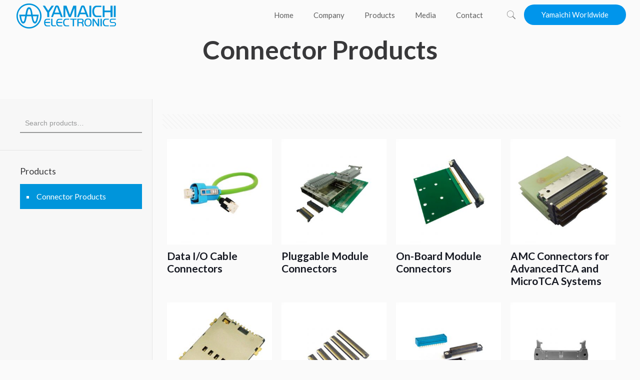

--- FILE ---
content_type: text/html; charset=UTF-8
request_url: https://yeu.com/product-category/by-category/
body_size: 32113
content:
<!DOCTYPE html>
<html lang="en-US" class="no-js" itemscope itemtype="https://schema.org/WebPage">
<head>
<meta charset="UTF-8" />
<meta name="description" content="Just another WordPress site"/>
<link rel="alternate" hreflang="en-US" href="https://yeu.com/product-category/by-category/"/>

<script async src="https://www.googletagmanager.com/gtag/js?id=G-KX7V234RKB" type="e5733740593e58b0e0f4ee47-text/javascript"></script>
<script type="e5733740593e58b0e0f4ee47-text/javascript">
  window.dataLayer = window.dataLayer || [];
  function gtag(){dataLayer.push(arguments);}
  gtag('js', new Date());

  gtag('config', 'G-KX7V234RKB');
</script><title>Connector Products &#8211; Yamaichi Electronics Co</title>
	<style>img:is([sizes="auto" i], [sizes^="auto," i]) { contain-intrinsic-size: 3000px 1500px }</style>
	<meta name="format-detection" content="telephone=no">
<meta name="viewport" content="width=device-width, initial-scale=1, maximum-scale=1" />
<link rel="shortcut icon" href="https://yeu.com/epeelsoo/2020/03/favicon-yeu.png" type="image/x-icon" />
<meta name="robots" content="index, follow, max-snippet:-1, max-image-preview:large, max-video-preview:-1">
<link rel="canonical" href="https://yeu.com/product-category/by-category/">
<meta property="og:url" content="https://yeu.com/product-category/by-category/">
<meta property="og:site_name" content="Yamaichi Electronics Co">
<meta property="og:locale" content="en_US">
<meta property="og:type" content="object">
<meta property="og:title" content="Connector Products - Yamaichi Electronics Co">
<meta property="og:image" content="https://yeu.com/epeelsoo/2020/06/2.jpg">
<meta property="og:image:secure_url" content="https://yeu.com/epeelsoo/2020/06/2.jpg">
<meta property="og:image:width" content="780">
<meta property="og:image:height" content="500">
<meta property="fb:pages" content="">
<meta property="fb:admins" content="">
<meta property="fb:app_id" content="">
<meta name="twitter:card" content="summary">
<meta name="twitter:title" content="Connector Products - Yamaichi Electronics Co">
<meta name="twitter:image" content="https://yeu.com/epeelsoo/2020/06/2.jpg">
<link rel='dns-prefetch' href='//fonts.googleapis.com' />
<link rel="alternate" type="application/rss+xml" title="Yamaichi Electronics Co &raquo; Feed" href="https://yeu.com/feed/" />
<link rel="alternate" type="application/rss+xml" title="Yamaichi Electronics Co &raquo; Comments Feed" href="https://yeu.com/comments/feed/" />
<link rel="alternate" type="application/rss+xml" title="Yamaichi Electronics Co &raquo; Connector Products Category Feed" href="https://yeu.com/product-category/by-category/feed/" />
		
							<script src="//www.googletagmanager.com/gtag/js?id=G-QJR5PXN2GQ"  data-cfasync="false" data-wpfc-render="false" type="text/javascript" async></script>
			<script data-cfasync="false" data-wpfc-render="false" type="text/javascript">
				var mi_version = '9.11.1';
				var mi_track_user = true;
				var mi_no_track_reason = '';
								var MonsterInsightsDefaultLocations = {"page_location":"https:\/\/yeu.com\/product-category\/by-category\/"};
								if ( typeof MonsterInsightsPrivacyGuardFilter === 'function' ) {
					var MonsterInsightsLocations = (typeof MonsterInsightsExcludeQuery === 'object') ? MonsterInsightsPrivacyGuardFilter( MonsterInsightsExcludeQuery ) : MonsterInsightsPrivacyGuardFilter( MonsterInsightsDefaultLocations );
				} else {
					var MonsterInsightsLocations = (typeof MonsterInsightsExcludeQuery === 'object') ? MonsterInsightsExcludeQuery : MonsterInsightsDefaultLocations;
				}
								var disableStrs = [
										'ga-disable-G-QJR5PXN2GQ',
									];
				/* Function to detect opted out users */
				function __gtagTrackerIsOptedOut() {
					for (var index = 0; index < disableStrs.length; index++) {
						if (document.cookie.indexOf(disableStrs[index] + '=true') > -1) {
							return true;
						}
					}
					return false;
				}
				/* Disable tracking if the opt-out cookie exists. */
				if (__gtagTrackerIsOptedOut()) {
					for (var index = 0; index < disableStrs.length; index++) {
						window[disableStrs[index]] = true;
					}
				}
				/* Opt-out function */
				function __gtagTrackerOptout() {
					for (var index = 0; index < disableStrs.length; index++) {
						document.cookie = disableStrs[index] + '=true; expires=Thu, 31 Dec 2099 23:59:59 UTC; path=/';
						window[disableStrs[index]] = true;
					}
				}
				if ('undefined' === typeof gaOptout) {
					function gaOptout() {
						__gtagTrackerOptout();
					}
				}
								window.dataLayer = window.dataLayer || [];
				window.MonsterInsightsDualTracker = {
					helpers: {},
					trackers: {},
				};
				if (mi_track_user) {
					function __gtagDataLayer() {
						dataLayer.push(arguments);
					}
					function __gtagTracker(type, name, parameters) {
						if (!parameters) {
							parameters = {};
						}
						if (parameters.send_to) {
							__gtagDataLayer.apply(null, arguments);
							return;
						}
						if (type === 'event') {
														parameters.send_to = monsterinsights_frontend.v4_id;
							var hookName = name;
							if (typeof parameters['event_category'] !== 'undefined') {
								hookName = parameters['event_category'] + ':' + name;
							}
							if (typeof MonsterInsightsDualTracker.trackers[hookName] !== 'undefined') {
								MonsterInsightsDualTracker.trackers[hookName](parameters);
							} else {
								__gtagDataLayer('event', name, parameters);
							}
							
						} else {
							__gtagDataLayer.apply(null, arguments);
						}
					}
					__gtagTracker('js', new Date());
					__gtagTracker('set', {
						'developer_id.dZGIzZG': true,
											});
					if ( MonsterInsightsLocations.page_location ) {
						__gtagTracker('set', MonsterInsightsLocations);
					}
										__gtagTracker('config', 'G-QJR5PXN2GQ', {"forceSSL":"true","link_attribution":"true"} );
										window.gtag = __gtagTracker;										(function () {
						/* https://developers.google.com/analytics/devguides/collection/analyticsjs/ */
						/* ga and __gaTracker compatibility shim. */
						var noopfn = function () {
							return null;
						};
						var newtracker = function () {
							return new Tracker();
						};
						var Tracker = function () {
							return null;
						};
						var p = Tracker.prototype;
						p.get = noopfn;
						p.set = noopfn;
						p.send = function () {
							var args = Array.prototype.slice.call(arguments);
							args.unshift('send');
							__gaTracker.apply(null, args);
						};
						var __gaTracker = function () {
							var len = arguments.length;
							if (len === 0) {
								return;
							}
							var f = arguments[len - 1];
							if (typeof f !== 'object' || f === null || typeof f.hitCallback !== 'function') {
								if ('send' === arguments[0]) {
									var hitConverted, hitObject = false, action;
									if ('event' === arguments[1]) {
										if ('undefined' !== typeof arguments[3]) {
											hitObject = {
												'eventAction': arguments[3],
												'eventCategory': arguments[2],
												'eventLabel': arguments[4],
												'value': arguments[5] ? arguments[5] : 1,
											}
										}
									}
									if ('pageview' === arguments[1]) {
										if ('undefined' !== typeof arguments[2]) {
											hitObject = {
												'eventAction': 'page_view',
												'page_path': arguments[2],
											}
										}
									}
									if (typeof arguments[2] === 'object') {
										hitObject = arguments[2];
									}
									if (typeof arguments[5] === 'object') {
										Object.assign(hitObject, arguments[5]);
									}
									if ('undefined' !== typeof arguments[1].hitType) {
										hitObject = arguments[1];
										if ('pageview' === hitObject.hitType) {
											hitObject.eventAction = 'page_view';
										}
									}
									if (hitObject) {
										action = 'timing' === arguments[1].hitType ? 'timing_complete' : hitObject.eventAction;
										hitConverted = mapArgs(hitObject);
										__gtagTracker('event', action, hitConverted);
									}
								}
								return;
							}
							function mapArgs(args) {
								var arg, hit = {};
								var gaMap = {
									'eventCategory': 'event_category',
									'eventAction': 'event_action',
									'eventLabel': 'event_label',
									'eventValue': 'event_value',
									'nonInteraction': 'non_interaction',
									'timingCategory': 'event_category',
									'timingVar': 'name',
									'timingValue': 'value',
									'timingLabel': 'event_label',
									'page': 'page_path',
									'location': 'page_location',
									'title': 'page_title',
									'referrer' : 'page_referrer',
								};
								for (arg in args) {
																		if (!(!args.hasOwnProperty(arg) || !gaMap.hasOwnProperty(arg))) {
										hit[gaMap[arg]] = args[arg];
									} else {
										hit[arg] = args[arg];
									}
								}
								return hit;
							}
							try {
								f.hitCallback();
							} catch (ex) {
							}
						};
						__gaTracker.create = newtracker;
						__gaTracker.getByName = newtracker;
						__gaTracker.getAll = function () {
							return [];
						};
						__gaTracker.remove = noopfn;
						__gaTracker.loaded = true;
						window['__gaTracker'] = __gaTracker;
					})();
									} else {
										console.log("");
					(function () {
						function __gtagTracker() {
							return null;
						}
						window['__gtagTracker'] = __gtagTracker;
						window['gtag'] = __gtagTracker;
					})();
									}
			</script>
							
		<script type="e5733740593e58b0e0f4ee47-text/javascript">
/* <![CDATA[ */
window._wpemojiSettings = {"baseUrl":"https:\/\/s.w.org\/images\/core\/emoji\/16.0.1\/72x72\/","ext":".png","svgUrl":"https:\/\/s.w.org\/images\/core\/emoji\/16.0.1\/svg\/","svgExt":".svg","source":{"concatemoji":"https:\/\/yeu.com\/stoomtok\/js\/wp-emoji-release.min.js?ver=6.8.3"}};
/*! This file is auto-generated */
!function(s,n){var o,i,e;function c(e){try{var t={supportTests:e,timestamp:(new Date).valueOf()};sessionStorage.setItem(o,JSON.stringify(t))}catch(e){}}function p(e,t,n){e.clearRect(0,0,e.canvas.width,e.canvas.height),e.fillText(t,0,0);var t=new Uint32Array(e.getImageData(0,0,e.canvas.width,e.canvas.height).data),a=(e.clearRect(0,0,e.canvas.width,e.canvas.height),e.fillText(n,0,0),new Uint32Array(e.getImageData(0,0,e.canvas.width,e.canvas.height).data));return t.every(function(e,t){return e===a[t]})}function u(e,t){e.clearRect(0,0,e.canvas.width,e.canvas.height),e.fillText(t,0,0);for(var n=e.getImageData(16,16,1,1),a=0;a<n.data.length;a++)if(0!==n.data[a])return!1;return!0}function f(e,t,n,a){switch(t){case"flag":return n(e,"\ud83c\udff3\ufe0f\u200d\u26a7\ufe0f","\ud83c\udff3\ufe0f\u200b\u26a7\ufe0f")?!1:!n(e,"\ud83c\udde8\ud83c\uddf6","\ud83c\udde8\u200b\ud83c\uddf6")&&!n(e,"\ud83c\udff4\udb40\udc67\udb40\udc62\udb40\udc65\udb40\udc6e\udb40\udc67\udb40\udc7f","\ud83c\udff4\u200b\udb40\udc67\u200b\udb40\udc62\u200b\udb40\udc65\u200b\udb40\udc6e\u200b\udb40\udc67\u200b\udb40\udc7f");case"emoji":return!a(e,"\ud83e\udedf")}return!1}function g(e,t,n,a){var r="undefined"!=typeof WorkerGlobalScope&&self instanceof WorkerGlobalScope?new OffscreenCanvas(300,150):s.createElement("canvas"),o=r.getContext("2d",{willReadFrequently:!0}),i=(o.textBaseline="top",o.font="600 32px Arial",{});return e.forEach(function(e){i[e]=t(o,e,n,a)}),i}function t(e){var t=s.createElement("script");t.src=e,t.defer=!0,s.head.appendChild(t)}"undefined"!=typeof Promise&&(o="wpEmojiSettingsSupports",i=["flag","emoji"],n.supports={everything:!0,everythingExceptFlag:!0},e=new Promise(function(e){s.addEventListener("DOMContentLoaded",e,{once:!0})}),new Promise(function(t){var n=function(){try{var e=JSON.parse(sessionStorage.getItem(o));if("object"==typeof e&&"number"==typeof e.timestamp&&(new Date).valueOf()<e.timestamp+604800&&"object"==typeof e.supportTests)return e.supportTests}catch(e){}return null}();if(!n){if("undefined"!=typeof Worker&&"undefined"!=typeof OffscreenCanvas&&"undefined"!=typeof URL&&URL.createObjectURL&&"undefined"!=typeof Blob)try{var e="postMessage("+g.toString()+"("+[JSON.stringify(i),f.toString(),p.toString(),u.toString()].join(",")+"));",a=new Blob([e],{type:"text/javascript"}),r=new Worker(URL.createObjectURL(a),{name:"wpTestEmojiSupports"});return void(r.onmessage=function(e){c(n=e.data),r.terminate(),t(n)})}catch(e){}c(n=g(i,f,p,u))}t(n)}).then(function(e){for(var t in e)n.supports[t]=e[t],n.supports.everything=n.supports.everything&&n.supports[t],"flag"!==t&&(n.supports.everythingExceptFlag=n.supports.everythingExceptFlag&&n.supports[t]);n.supports.everythingExceptFlag=n.supports.everythingExceptFlag&&!n.supports.flag,n.DOMReady=!1,n.readyCallback=function(){n.DOMReady=!0}}).then(function(){return e}).then(function(){var e;n.supports.everything||(n.readyCallback(),(e=n.source||{}).concatemoji?t(e.concatemoji):e.wpemoji&&e.twemoji&&(t(e.twemoji),t(e.wpemoji)))}))}((window,document),window._wpemojiSettings);
/* ]]> */
</script>
<style id='wp-emoji-styles-inline-css' type='text/css'>
	img.wp-smiley, img.emoji {
		display: inline !important;
		border: none !important;
		box-shadow: none !important;
		height: 1em !important;
		width: 1em !important;
		margin: 0 0.07em !important;
		vertical-align: -0.1em !important;
		background: none !important;
		padding: 0 !important;
	}
</style>
<link rel='stylesheet' id='wp-block-library-css' href='https://yeu.com/stoomtok/css/dist/block-library/style.min.css?ver=6.8.3' type='text/css' media='all' />
<style id='classic-theme-styles-inline-css' type='text/css'>
/*! This file is auto-generated */
.wp-block-button__link{color:#fff;background-color:#32373c;border-radius:9999px;box-shadow:none;text-decoration:none;padding:calc(.667em + 2px) calc(1.333em + 2px);font-size:1.125em}.wp-block-file__button{background:#32373c;color:#fff;text-decoration:none}
</style>
<link rel='stylesheet' id='wp-components-css' href='https://yeu.com/stoomtok/css/dist/components/style.min.css?ver=6.8.3' type='text/css' media='all' />
<link rel='stylesheet' id='wp-preferences-css' href='https://yeu.com/stoomtok/css/dist/preferences/style.min.css?ver=6.8.3' type='text/css' media='all' />
<link rel='stylesheet' id='wp-block-editor-css' href='https://yeu.com/stoomtok/css/dist/block-editor/style.min.css?ver=6.8.3' type='text/css' media='all' />
<link rel='stylesheet' id='popup-maker-block-library-style-css' href='https://yeu.com/nymtucha/popup-maker/dist/packages/block-library-style.css?ver=dbea705cfafe089d65f1' type='text/css' media='all' />
<style id='global-styles-inline-css' type='text/css'>
:root{--wp--preset--aspect-ratio--square: 1;--wp--preset--aspect-ratio--4-3: 4/3;--wp--preset--aspect-ratio--3-4: 3/4;--wp--preset--aspect-ratio--3-2: 3/2;--wp--preset--aspect-ratio--2-3: 2/3;--wp--preset--aspect-ratio--16-9: 16/9;--wp--preset--aspect-ratio--9-16: 9/16;--wp--preset--color--black: #000000;--wp--preset--color--cyan-bluish-gray: #abb8c3;--wp--preset--color--white: #ffffff;--wp--preset--color--pale-pink: #f78da7;--wp--preset--color--vivid-red: #cf2e2e;--wp--preset--color--luminous-vivid-orange: #ff6900;--wp--preset--color--luminous-vivid-amber: #fcb900;--wp--preset--color--light-green-cyan: #7bdcb5;--wp--preset--color--vivid-green-cyan: #00d084;--wp--preset--color--pale-cyan-blue: #8ed1fc;--wp--preset--color--vivid-cyan-blue: #0693e3;--wp--preset--color--vivid-purple: #9b51e0;--wp--preset--gradient--vivid-cyan-blue-to-vivid-purple: linear-gradient(135deg,rgba(6,147,227,1) 0%,rgb(155,81,224) 100%);--wp--preset--gradient--light-green-cyan-to-vivid-green-cyan: linear-gradient(135deg,rgb(122,220,180) 0%,rgb(0,208,130) 100%);--wp--preset--gradient--luminous-vivid-amber-to-luminous-vivid-orange: linear-gradient(135deg,rgba(252,185,0,1) 0%,rgba(255,105,0,1) 100%);--wp--preset--gradient--luminous-vivid-orange-to-vivid-red: linear-gradient(135deg,rgba(255,105,0,1) 0%,rgb(207,46,46) 100%);--wp--preset--gradient--very-light-gray-to-cyan-bluish-gray: linear-gradient(135deg,rgb(238,238,238) 0%,rgb(169,184,195) 100%);--wp--preset--gradient--cool-to-warm-spectrum: linear-gradient(135deg,rgb(74,234,220) 0%,rgb(151,120,209) 20%,rgb(207,42,186) 40%,rgb(238,44,130) 60%,rgb(251,105,98) 80%,rgb(254,248,76) 100%);--wp--preset--gradient--blush-light-purple: linear-gradient(135deg,rgb(255,206,236) 0%,rgb(152,150,240) 100%);--wp--preset--gradient--blush-bordeaux: linear-gradient(135deg,rgb(254,205,165) 0%,rgb(254,45,45) 50%,rgb(107,0,62) 100%);--wp--preset--gradient--luminous-dusk: linear-gradient(135deg,rgb(255,203,112) 0%,rgb(199,81,192) 50%,rgb(65,88,208) 100%);--wp--preset--gradient--pale-ocean: linear-gradient(135deg,rgb(255,245,203) 0%,rgb(182,227,212) 50%,rgb(51,167,181) 100%);--wp--preset--gradient--electric-grass: linear-gradient(135deg,rgb(202,248,128) 0%,rgb(113,206,126) 100%);--wp--preset--gradient--midnight: linear-gradient(135deg,rgb(2,3,129) 0%,rgb(40,116,252) 100%);--wp--preset--font-size--small: 13px;--wp--preset--font-size--medium: 20px;--wp--preset--font-size--large: 36px;--wp--preset--font-size--x-large: 42px;--wp--preset--spacing--20: 0.44rem;--wp--preset--spacing--30: 0.67rem;--wp--preset--spacing--40: 1rem;--wp--preset--spacing--50: 1.5rem;--wp--preset--spacing--60: 2.25rem;--wp--preset--spacing--70: 3.38rem;--wp--preset--spacing--80: 5.06rem;--wp--preset--shadow--natural: 6px 6px 9px rgba(0, 0, 0, 0.2);--wp--preset--shadow--deep: 12px 12px 50px rgba(0, 0, 0, 0.4);--wp--preset--shadow--sharp: 6px 6px 0px rgba(0, 0, 0, 0.2);--wp--preset--shadow--outlined: 6px 6px 0px -3px rgba(255, 255, 255, 1), 6px 6px rgba(0, 0, 0, 1);--wp--preset--shadow--crisp: 6px 6px 0px rgba(0, 0, 0, 1);}:where(.is-layout-flex){gap: 0.5em;}:where(.is-layout-grid){gap: 0.5em;}body .is-layout-flex{display: flex;}.is-layout-flex{flex-wrap: wrap;align-items: center;}.is-layout-flex > :is(*, div){margin: 0;}body .is-layout-grid{display: grid;}.is-layout-grid > :is(*, div){margin: 0;}:where(.wp-block-columns.is-layout-flex){gap: 2em;}:where(.wp-block-columns.is-layout-grid){gap: 2em;}:where(.wp-block-post-template.is-layout-flex){gap: 1.25em;}:where(.wp-block-post-template.is-layout-grid){gap: 1.25em;}.has-black-color{color: var(--wp--preset--color--black) !important;}.has-cyan-bluish-gray-color{color: var(--wp--preset--color--cyan-bluish-gray) !important;}.has-white-color{color: var(--wp--preset--color--white) !important;}.has-pale-pink-color{color: var(--wp--preset--color--pale-pink) !important;}.has-vivid-red-color{color: var(--wp--preset--color--vivid-red) !important;}.has-luminous-vivid-orange-color{color: var(--wp--preset--color--luminous-vivid-orange) !important;}.has-luminous-vivid-amber-color{color: var(--wp--preset--color--luminous-vivid-amber) !important;}.has-light-green-cyan-color{color: var(--wp--preset--color--light-green-cyan) !important;}.has-vivid-green-cyan-color{color: var(--wp--preset--color--vivid-green-cyan) !important;}.has-pale-cyan-blue-color{color: var(--wp--preset--color--pale-cyan-blue) !important;}.has-vivid-cyan-blue-color{color: var(--wp--preset--color--vivid-cyan-blue) !important;}.has-vivid-purple-color{color: var(--wp--preset--color--vivid-purple) !important;}.has-black-background-color{background-color: var(--wp--preset--color--black) !important;}.has-cyan-bluish-gray-background-color{background-color: var(--wp--preset--color--cyan-bluish-gray) !important;}.has-white-background-color{background-color: var(--wp--preset--color--white) !important;}.has-pale-pink-background-color{background-color: var(--wp--preset--color--pale-pink) !important;}.has-vivid-red-background-color{background-color: var(--wp--preset--color--vivid-red) !important;}.has-luminous-vivid-orange-background-color{background-color: var(--wp--preset--color--luminous-vivid-orange) !important;}.has-luminous-vivid-amber-background-color{background-color: var(--wp--preset--color--luminous-vivid-amber) !important;}.has-light-green-cyan-background-color{background-color: var(--wp--preset--color--light-green-cyan) !important;}.has-vivid-green-cyan-background-color{background-color: var(--wp--preset--color--vivid-green-cyan) !important;}.has-pale-cyan-blue-background-color{background-color: var(--wp--preset--color--pale-cyan-blue) !important;}.has-vivid-cyan-blue-background-color{background-color: var(--wp--preset--color--vivid-cyan-blue) !important;}.has-vivid-purple-background-color{background-color: var(--wp--preset--color--vivid-purple) !important;}.has-black-border-color{border-color: var(--wp--preset--color--black) !important;}.has-cyan-bluish-gray-border-color{border-color: var(--wp--preset--color--cyan-bluish-gray) !important;}.has-white-border-color{border-color: var(--wp--preset--color--white) !important;}.has-pale-pink-border-color{border-color: var(--wp--preset--color--pale-pink) !important;}.has-vivid-red-border-color{border-color: var(--wp--preset--color--vivid-red) !important;}.has-luminous-vivid-orange-border-color{border-color: var(--wp--preset--color--luminous-vivid-orange) !important;}.has-luminous-vivid-amber-border-color{border-color: var(--wp--preset--color--luminous-vivid-amber) !important;}.has-light-green-cyan-border-color{border-color: var(--wp--preset--color--light-green-cyan) !important;}.has-vivid-green-cyan-border-color{border-color: var(--wp--preset--color--vivid-green-cyan) !important;}.has-pale-cyan-blue-border-color{border-color: var(--wp--preset--color--pale-cyan-blue) !important;}.has-vivid-cyan-blue-border-color{border-color: var(--wp--preset--color--vivid-cyan-blue) !important;}.has-vivid-purple-border-color{border-color: var(--wp--preset--color--vivid-purple) !important;}.has-vivid-cyan-blue-to-vivid-purple-gradient-background{background: var(--wp--preset--gradient--vivid-cyan-blue-to-vivid-purple) !important;}.has-light-green-cyan-to-vivid-green-cyan-gradient-background{background: var(--wp--preset--gradient--light-green-cyan-to-vivid-green-cyan) !important;}.has-luminous-vivid-amber-to-luminous-vivid-orange-gradient-background{background: var(--wp--preset--gradient--luminous-vivid-amber-to-luminous-vivid-orange) !important;}.has-luminous-vivid-orange-to-vivid-red-gradient-background{background: var(--wp--preset--gradient--luminous-vivid-orange-to-vivid-red) !important;}.has-very-light-gray-to-cyan-bluish-gray-gradient-background{background: var(--wp--preset--gradient--very-light-gray-to-cyan-bluish-gray) !important;}.has-cool-to-warm-spectrum-gradient-background{background: var(--wp--preset--gradient--cool-to-warm-spectrum) !important;}.has-blush-light-purple-gradient-background{background: var(--wp--preset--gradient--blush-light-purple) !important;}.has-blush-bordeaux-gradient-background{background: var(--wp--preset--gradient--blush-bordeaux) !important;}.has-luminous-dusk-gradient-background{background: var(--wp--preset--gradient--luminous-dusk) !important;}.has-pale-ocean-gradient-background{background: var(--wp--preset--gradient--pale-ocean) !important;}.has-electric-grass-gradient-background{background: var(--wp--preset--gradient--electric-grass) !important;}.has-midnight-gradient-background{background: var(--wp--preset--gradient--midnight) !important;}.has-small-font-size{font-size: var(--wp--preset--font-size--small) !important;}.has-medium-font-size{font-size: var(--wp--preset--font-size--medium) !important;}.has-large-font-size{font-size: var(--wp--preset--font-size--large) !important;}.has-x-large-font-size{font-size: var(--wp--preset--font-size--x-large) !important;}
:where(.wp-block-post-template.is-layout-flex){gap: 1.25em;}:where(.wp-block-post-template.is-layout-grid){gap: 1.25em;}
:where(.wp-block-columns.is-layout-flex){gap: 2em;}:where(.wp-block-columns.is-layout-grid){gap: 2em;}
:root :where(.wp-block-pullquote){font-size: 1.5em;line-height: 1.6;}
</style>
<link rel='stylesheet' id='contact-form-7-css' href='https://yeu.com/nymtucha/contact-form-7/includes/css/styles.css?ver=6.1.4' type='text/css' media='all' />
<link rel='stylesheet' id='somdn-style-css' href='https://yeu.com/nymtucha/download-now-for-woocommerce/assets/css/somdn-style.css?ver=6.8.3' type='text/css' media='all' />
<style id='if-so-public-dummy-inline-css' type='text/css'>
        .lds-dual-ring {
          display: inline-block;
          width: 16px;
          height: 16px;
        }
        .lds-dual-ring:after {
          content: " ";
          display: block;
          width: 16px;
          height: 16px;
          margin: 0px;
          border-radius: 50%;
          border: 3px solid #000;
          border-color: #000 transparent #000 transparent;
          animation: lds-dual-ring 1.2s linear infinite;
        }
        @keyframes lds-dual-ring {
          0% {
            transform: rotate(0deg);
          }
          100% {
            transform: rotate(360deg);
          }
        }
        /*loader 2*/
        .ifso-logo-loader {
            font-size: 20px;
            width: 64px;
            font-family: sans-serif;
            position: relative;
            height: auto;
            font-weight: 800;
        }
        .ifso-logo-loader:before {
            content: '';
            position: absolute;
            left: 30%;
            top: 36%;
            width: 14px;
            height: 22px;
            clip-path: polygon(100% 50%, 0 0, 0 100%);
            background: #fd5b56;
            animation: spinAndMoveArrow 2s infinite;
            height: 9px;
            width: 7px;
        }
        .ifso-logo-loader:after {
            content: "If So";
            word-spacing: 12px;
        }
        @keyframes spinAndMoveArrow {
                40% {
                    transform: rotate(360deg);
                }
    
                60% {
                    transform: translateX(-5px);
                }
    
                80% {
                    transform: translateX(5px);
                }
    
                100% {
                    transform: translateX(0);
                }
        }
        /*Loader 3 - default content*/
        .ifso-default-content-loader{
            display:inline-block;
        }
        
</style>
<link rel='stylesheet' id='woocommerce-layout-css' href='https://yeu.com/nymtucha/woocommerce/assets/css/woocommerce-layout.css?ver=10.4.3' type='text/css' media='all' />
<link rel='stylesheet' id='woocommerce-smallscreen-css' href='https://yeu.com/nymtucha/woocommerce/assets/css/woocommerce-smallscreen.css?ver=10.4.3' type='text/css' media='only screen and (max-width: 768px)' />
<link rel='stylesheet' id='woocommerce-general-css' href='https://yeu.com/nymtucha/woocommerce/assets/css/woocommerce.css?ver=10.4.3' type='text/css' media='all' />
<style id='woocommerce-inline-inline-css' type='text/css'>
.woocommerce form .form-row .required { visibility: visible; }
</style>
<link rel='stylesheet' id='mfn-be-css' href='https://yeu.com/atacmoan/css/be.css?ver=23.0.2' type='text/css' media='all' />
<link rel='stylesheet' id='mfn-animations-css' href='https://yeu.com/atacmoan/assets/animations/animations.min.css?ver=23.0.2' type='text/css' media='all' />
<link rel='stylesheet' id='mfn-font-awesome-css' href='https://yeu.com/atacmoan/fonts/fontawesome/fontawesome.css?ver=23.0.2' type='text/css' media='all' />
<link rel='stylesheet' id='mfn-responsive-css' href='https://yeu.com/atacmoan/css/responsive.css?ver=23.0.2' type='text/css' media='all' />
<link rel='stylesheet' id='mfn-fonts-css' href='https://fonts.googleapis.com/css?family=Lato%3A1%2C300%2C400%2C400italic%2C500%2C600%2C700%2C700italic&#038;display=swap&#038;ver=6.8.3' type='text/css' media='all' />
<link rel='stylesheet' id='mfn-woo-css' href='https://yeu.com/atacmoan/css/woocommerce.css?ver=23.0.2' type='text/css' media='all' />
<link rel='stylesheet' id='popup-maker-site-css' href='https://yeu.com/nymtucha/popup-maker/dist/assets/site.css?ver=1.21.5' type='text/css' media='all' />
<style id='popup-maker-site-inline-css' type='text/css'>
/* Popup Google Fonts */
@import url('//fonts.googleapis.com/css?family=Montserrat:100');

/* Popup Theme 4957: Default Theme */
.pum-theme-4957, .pum-theme-default-theme { background-color: rgba( 255, 255, 255, 1.00 ) } 
.pum-theme-4957 .pum-container, .pum-theme-default-theme .pum-container { padding: 18px; border-radius: 0px; border: 1px none #000000; box-shadow: 1px 1px 3px 0px rgba( 2, 2, 2, 0.23 ); background-color: rgba( 249, 249, 249, 1.00 ) } 
.pum-theme-4957 .pum-title, .pum-theme-default-theme .pum-title { color: #000000; text-align: left; text-shadow: 0px 0px 0px rgba( 2, 2, 2, 0.23 ); font-family: inherit; font-weight: 400; font-size: 32px; font-style: normal; line-height: 36px } 
.pum-theme-4957 .pum-content, .pum-theme-default-theme .pum-content { color: #8c8c8c; font-family: inherit; font-weight: 400; font-style: inherit } 
.pum-theme-4957 .pum-content + .pum-close, .pum-theme-default-theme .pum-content + .pum-close { position: absolute; height: auto; width: auto; left: auto; right: 0px; bottom: auto; top: 0px; padding: 8px; color: #ffffff; font-family: inherit; font-weight: 400; font-size: 12px; font-style: inherit; line-height: 36px; border: 1px none #ffffff; border-radius: 0px; box-shadow: 1px 1px 3px 0px rgba( 2, 2, 2, 0.23 ); text-shadow: 0px 0px 0px rgba( 0, 0, 0, 0.23 ); background-color: rgba( 0, 183, 205, 1.00 ) } 

/* Popup Theme 4958: Light Box */
.pum-theme-4958, .pum-theme-lightbox { background-color: rgba( 0, 0, 0, 0.60 ) } 
.pum-theme-4958 .pum-container, .pum-theme-lightbox .pum-container { padding: 18px; border-radius: 3px; border: 8px solid #000000; box-shadow: 0px 0px 30px 0px rgba( 2, 2, 2, 1.00 ); background-color: rgba( 255, 255, 255, 1.00 ) } 
.pum-theme-4958 .pum-title, .pum-theme-lightbox .pum-title { color: #000000; text-align: left; text-shadow: 0px 0px 0px rgba( 2, 2, 2, 0.23 ); font-family: inherit; font-weight: 100; font-size: 32px; line-height: 36px } 
.pum-theme-4958 .pum-content, .pum-theme-lightbox .pum-content { color: #000000; font-family: inherit; font-weight: 100 } 
.pum-theme-4958 .pum-content + .pum-close, .pum-theme-lightbox .pum-content + .pum-close { position: absolute; height: 26px; width: 26px; left: auto; right: -13px; bottom: auto; top: -13px; padding: 0px; color: #ffffff; font-family: Arial; font-weight: 100; font-size: 24px; line-height: 24px; border: 2px solid #ffffff; border-radius: 26px; box-shadow: 0px 0px 15px 1px rgba( 2, 2, 2, 0.75 ); text-shadow: 0px 0px 0px rgba( 0, 0, 0, 0.23 ); background-color: rgba( 0, 0, 0, 1.00 ) } 

/* Popup Theme 4959: Enterprise Blue */
.pum-theme-4959, .pum-theme-enterprise-blue { background-color: rgba( 0, 0, 0, 0.70 ) } 
.pum-theme-4959 .pum-container, .pum-theme-enterprise-blue .pum-container { padding: 28px; border-radius: 5px; border: 1px none #000000; box-shadow: 0px 10px 25px 4px rgba( 2, 2, 2, 0.50 ); background-color: rgba( 255, 255, 255, 1.00 ) } 
.pum-theme-4959 .pum-title, .pum-theme-enterprise-blue .pum-title { color: #315b7c; text-align: left; text-shadow: 0px 0px 0px rgba( 2, 2, 2, 0.23 ); font-family: inherit; font-weight: 100; font-size: 34px; line-height: 36px } 
.pum-theme-4959 .pum-content, .pum-theme-enterprise-blue .pum-content { color: #2d2d2d; font-family: inherit; font-weight: 100 } 
.pum-theme-4959 .pum-content + .pum-close, .pum-theme-enterprise-blue .pum-content + .pum-close { position: absolute; height: 28px; width: 28px; left: auto; right: 8px; bottom: auto; top: 8px; padding: 4px; color: #ffffff; font-family: Times New Roman; font-weight: 100; font-size: 20px; line-height: 20px; border: 1px none #ffffff; border-radius: 42px; box-shadow: 0px 0px 0px 0px rgba( 2, 2, 2, 0.23 ); text-shadow: 0px 0px 0px rgba( 0, 0, 0, 0.23 ); background-color: rgba( 49, 91, 124, 1.00 ) } 

/* Popup Theme 4960: Hello Box */
.pum-theme-4960, .pum-theme-hello-box { background-color: rgba( 0, 0, 0, 0.75 ) } 
.pum-theme-4960 .pum-container, .pum-theme-hello-box .pum-container { padding: 30px; border-radius: 80px; border: 14px solid #81d742; box-shadow: 0px 0px 0px 0px rgba( 2, 2, 2, 0.00 ); background-color: rgba( 255, 255, 255, 1.00 ) } 
.pum-theme-4960 .pum-title, .pum-theme-hello-box .pum-title { color: #2d2d2d; text-align: left; text-shadow: 0px 0px 0px rgba( 2, 2, 2, 0.23 ); font-family: Montserrat; font-weight: 100; font-size: 32px; line-height: 36px } 
.pum-theme-4960 .pum-content, .pum-theme-hello-box .pum-content { color: #2d2d2d; font-family: inherit; font-weight: 100 } 
.pum-theme-4960 .pum-content + .pum-close, .pum-theme-hello-box .pum-content + .pum-close { position: absolute; height: auto; width: auto; left: auto; right: -30px; bottom: auto; top: -30px; padding: 0px; color: #2d2d2d; font-family: Times New Roman; font-weight: 100; font-size: 32px; line-height: 28px; border: 1px none #ffffff; border-radius: 28px; box-shadow: 0px 0px 0px 0px rgba( 2, 2, 2, 0.23 ); text-shadow: 0px 0px 0px rgba( 0, 0, 0, 0.23 ); background-color: rgba( 255, 255, 255, 1.00 ) } 

/* Popup Theme 4961: Cutting Edge */
.pum-theme-4961, .pum-theme-cutting-edge { background-color: rgba( 0, 0, 0, 0.50 ) } 
.pum-theme-4961 .pum-container, .pum-theme-cutting-edge .pum-container { padding: 18px; border-radius: 0px; border: 1px none #000000; box-shadow: 0px 10px 25px 0px rgba( 2, 2, 2, 0.50 ); background-color: rgba( 30, 115, 190, 1.00 ) } 
.pum-theme-4961 .pum-title, .pum-theme-cutting-edge .pum-title { color: #ffffff; text-align: left; text-shadow: 0px 0px 0px rgba( 2, 2, 2, 0.23 ); font-family: Sans-Serif; font-weight: 100; font-size: 26px; line-height: 28px } 
.pum-theme-4961 .pum-content, .pum-theme-cutting-edge .pum-content { color: #ffffff; font-family: inherit; font-weight: 100 } 
.pum-theme-4961 .pum-content + .pum-close, .pum-theme-cutting-edge .pum-content + .pum-close { position: absolute; height: 24px; width: 24px; left: auto; right: 0px; bottom: auto; top: 0px; padding: 0px; color: #1e73be; font-family: Times New Roman; font-weight: 100; font-size: 32px; line-height: 24px; border: 1px none #ffffff; border-radius: 0px; box-shadow: -1px 1px 1px 0px rgba( 2, 2, 2, 0.10 ); text-shadow: -1px 1px 1px rgba( 0, 0, 0, 0.10 ); background-color: rgba( 238, 238, 34, 1.00 ) } 

/* Popup Theme 4962: Framed Border */
.pum-theme-4962, .pum-theme-framed-border { background-color: rgba( 255, 255, 255, 0.50 ) } 
.pum-theme-4962 .pum-container, .pum-theme-framed-border .pum-container { padding: 18px; border-radius: 0px; border: 20px outset #dd3333; box-shadow: 1px 1px 3px 0px rgba( 2, 2, 2, 0.97 ) inset; background-color: rgba( 255, 251, 239, 1.00 ) } 
.pum-theme-4962 .pum-title, .pum-theme-framed-border .pum-title { color: #000000; text-align: left; text-shadow: 0px 0px 0px rgba( 2, 2, 2, 0.23 ); font-family: inherit; font-weight: 100; font-size: 32px; line-height: 36px } 
.pum-theme-4962 .pum-content, .pum-theme-framed-border .pum-content { color: #2d2d2d; font-family: inherit; font-weight: 100 } 
.pum-theme-4962 .pum-content + .pum-close, .pum-theme-framed-border .pum-content + .pum-close { position: absolute; height: 20px; width: 20px; left: auto; right: -20px; bottom: auto; top: -20px; padding: 0px; color: #ffffff; font-family: Tahoma; font-weight: 700; font-size: 16px; line-height: 18px; border: 1px none #ffffff; border-radius: 0px; box-shadow: 0px 0px 0px 0px rgba( 2, 2, 2, 0.23 ); text-shadow: 0px 0px 0px rgba( 0, 0, 0, 0.23 ); background-color: rgba( 0, 0, 0, 0.55 ) } 

/* Popup Theme 4963: Floating Bar - Soft Blue */
.pum-theme-4963, .pum-theme-floating-bar { background-color: rgba( 255, 255, 255, 0.00 ) } 
.pum-theme-4963 .pum-container, .pum-theme-floating-bar .pum-container { padding: 8px; border-radius: 0px; border: 1px none #000000; box-shadow: 1px 1px 3px 0px rgba( 2, 2, 2, 0.23 ); background-color: rgba( 238, 246, 252, 1.00 ) } 
.pum-theme-4963 .pum-title, .pum-theme-floating-bar .pum-title { color: #505050; text-align: left; text-shadow: 0px 0px 0px rgba( 2, 2, 2, 0.23 ); font-family: inherit; font-weight: 400; font-size: 32px; line-height: 36px } 
.pum-theme-4963 .pum-content, .pum-theme-floating-bar .pum-content { color: #505050; font-family: inherit; font-weight: 400 } 
.pum-theme-4963 .pum-content + .pum-close, .pum-theme-floating-bar .pum-content + .pum-close { position: absolute; height: 18px; width: 18px; left: auto; right: 5px; bottom: auto; top: 50%; padding: 0px; color: #505050; font-family: Sans-Serif; font-weight: 700; font-size: 15px; line-height: 18px; border: 1px solid #505050; border-radius: 15px; box-shadow: 0px 0px 0px 0px rgba( 2, 2, 2, 0.00 ); text-shadow: 0px 0px 0px rgba( 0, 0, 0, 0.00 ); background-color: rgba( 255, 255, 255, 0.00 ); transform: translate(0, -50%) } 

/* Popup Theme 4964: Content Only - For use with page builders or block editor */
.pum-theme-4964, .pum-theme-content-only { background-color: rgba( 0, 0, 0, 0.70 ) } 
.pum-theme-4964 .pum-container, .pum-theme-content-only .pum-container { padding: 0px; border-radius: 0px; border: 1px none #000000; box-shadow: 0px 0px 0px 0px rgba( 2, 2, 2, 0.00 ) } 
.pum-theme-4964 .pum-title, .pum-theme-content-only .pum-title { color: #000000; text-align: left; text-shadow: 0px 0px 0px rgba( 2, 2, 2, 0.23 ); font-family: inherit; font-weight: 400; font-size: 32px; line-height: 36px } 
.pum-theme-4964 .pum-content, .pum-theme-content-only .pum-content { color: #8c8c8c; font-family: inherit; font-weight: 400 } 
.pum-theme-4964 .pum-content + .pum-close, .pum-theme-content-only .pum-content + .pum-close { position: absolute; height: 18px; width: 18px; left: auto; right: 7px; bottom: auto; top: 7px; padding: 0px; color: #000000; font-family: inherit; font-weight: 700; font-size: 20px; line-height: 20px; border: 1px none #ffffff; border-radius: 15px; box-shadow: 0px 0px 0px 0px rgba( 2, 2, 2, 0.00 ); text-shadow: 0px 0px 0px rgba( 0, 0, 0, 0.00 ); background-color: rgba( 255, 255, 255, 0.00 ) } 

#pum-4974 {z-index: 1999999999}
#pum-4965 {z-index: 1999999999}
</style>
<style id='mfn-dynamic-inline-css' type='text/css'>
html{background-color: #fafafa;}#Wrapper,#Content{background-color: #fafafa;}body:not(.template-slider) #Header{min-height: 0px;}body.header-below:not(.template-slider) #Header{padding-top: 0px;}#Subheader {padding: 70px 0;}#Footer .widgets_wrapper {padding: 120px 0 70px;}body, button, span.date_label, .timeline_items li h3 span, input[type="submit"], input[type="reset"], input[type="button"],input[type="text"], input[type="password"], input[type="tel"], input[type="email"], textarea, select, .offer_li .title h3 {font-family: "Lato", Helvetica, Arial, sans-serif;}#menu > ul > li > a, a.action_button, #overlay-menu ul li a {font-family: "Lato", Helvetica, Arial, sans-serif;}#Subheader .title {font-family: "Lato", Helvetica, Arial, sans-serif;}h1, h2, h3, h4, .text-logo #logo {font-family: "Lato", Helvetica, Arial, sans-serif;}h5, h6 {font-family: "Lato", Helvetica, Arial, sans-serif;}blockquote {font-family: "Lato", Helvetica, Arial, sans-serif;}.chart_box .chart .num, .counter .desc_wrapper .number-wrapper, .how_it_works .image .number,.pricing-box .plan-header .price, .quick_fact .number-wrapper, .woocommerce .product div.entry-summary .price {font-family: "Lato", Helvetica, Arial, sans-serif;}body {font-size: 16px;line-height: 26px;font-weight: 400;letter-spacing: 0px;}.big {font-size: 18px;line-height: 30px;font-weight: 300;letter-spacing: 0px;}#menu > ul > li > a, a.action_button, #overlay-menu ul li a{font-size: 15px;font-weight: 400;letter-spacing: 0px;}#overlay-menu ul li a{line-height: 22.5px;}#Subheader .title {font-size: 52px;line-height: 58px;font-weight: 700;letter-spacing: 0px;}h1, .text-logo #logo {font-size: 52px;line-height: 58px;font-weight: 400;letter-spacing: 0px;}h2 {font-size: 38px;line-height: 44px;font-weight: 400;letter-spacing: 0px;}h3 {font-size: 30px;line-height: 38px;font-weight: 400;letter-spacing: 0px;}h4 {font-size: 21px;line-height: 25px;font-weight: 700;letter-spacing: 0px;}h5 {font-size: 22px;line-height: 29px;font-weight: 400;letter-spacing: 0px;}h6 {font-size: 15px;line-height: 25px;font-weight: 700;letter-spacing: 0px;}#Intro .intro-title {font-size: 70px;line-height: 70px;font-weight: 400;letter-spacing: 0px;}@media only screen and (min-width: 768px) and (max-width: 959px){body {font-size: 14px;line-height: 22px;letter-spacing: 0px;}.big {font-size: 15px;line-height: 26px;letter-spacing: 0px;}#menu > ul > li > a, a.action_button, #overlay-menu ul li a {font-size: 13px;letter-spacing: 0px;}#overlay-menu ul li a{line-height: 19.5px;letter-spacing: 0px;}#Subheader .title {font-size: 44px;line-height: 49px;letter-spacing: 0px;}h1, .text-logo #logo {font-size: 44px;line-height: 49px;letter-spacing: 0px;}h2 {font-size: 32px;line-height: 37px;letter-spacing: 0px;}h3 {font-size: 26px;line-height: 32px;letter-spacing: 0px;}h4 {font-size: 18px;line-height: 21px;letter-spacing: 0px;}h5 {font-size: 19px;line-height: 25px;letter-spacing: 0px;}h6 {font-size: 13px;line-height: 21px;letter-spacing: 0px;}#Intro .intro-title {font-size: 60px;line-height: 60px;letter-spacing: 0px;}blockquote { font-size: 15px;}.chart_box .chart .num { font-size: 45px; line-height: 45px; }.counter .desc_wrapper .number-wrapper { font-size: 45px; line-height: 45px;}.counter .desc_wrapper .title { font-size: 14px; line-height: 18px;}.faq .question .title { font-size: 14px; }.fancy_heading .title { font-size: 38px; line-height: 38px; }.offer .offer_li .desc_wrapper .title h3 { font-size: 32px; line-height: 32px; }.offer_thumb_ul li.offer_thumb_li .desc_wrapper .title h3 {font-size: 32px; line-height: 32px; }.pricing-box .plan-header h2 { font-size: 27px; line-height: 27px; }.pricing-box .plan-header .price > span { font-size: 40px; line-height: 40px; }.pricing-box .plan-header .price sup.currency { font-size: 18px; line-height: 18px; }.pricing-box .plan-header .price sup.period { font-size: 14px; line-height: 14px;}.quick_fact .number { font-size: 80px; line-height: 80px;}.trailer_box .desc h2 { font-size: 27px; line-height: 27px; }.widget > h3 { font-size: 17px; line-height: 20px; }}@media only screen and (min-width: 480px) and (max-width: 767px){body {font-size: 13px;line-height: 20px;letter-spacing: 0px;}.big {font-size: 14px;line-height: 23px;letter-spacing: 0px;}#menu > ul > li > a, a.action_button, #overlay-menu ul li a {font-size: 13px;letter-spacing: 0px;}#overlay-menu ul li a{line-height: 19.5px;letter-spacing: 0px;}#Subheader .title {font-size: 39px;line-height: 44px;letter-spacing: 0px;}h1, .text-logo #logo {font-size: 39px;line-height: 44px;letter-spacing: 0px;}h2 {font-size: 29px;line-height: 33px;letter-spacing: 0px;}h3 {font-size: 23px;line-height: 29px;letter-spacing: 0px;}h4 {font-size: 16px;line-height: 19px;letter-spacing: 0px;}h5 {font-size: 17px;line-height: 22px;letter-spacing: 0px;}h6 {font-size: 13px;line-height: 19px;letter-spacing: 0px;}#Intro .intro-title {font-size: 53px;line-height: 53px;letter-spacing: 0px;}blockquote { font-size: 14px;}.chart_box .chart .num { font-size: 40px; line-height: 40px; }.counter .desc_wrapper .number-wrapper { font-size: 40px; line-height: 40px;}.counter .desc_wrapper .title { font-size: 13px; line-height: 16px;}.faq .question .title { font-size: 13px; }.fancy_heading .title { font-size: 34px; line-height: 34px; }.offer .offer_li .desc_wrapper .title h3 { font-size: 28px; line-height: 28px; }.offer_thumb_ul li.offer_thumb_li .desc_wrapper .title h3 {font-size: 28px; line-height: 28px; }.pricing-box .plan-header h2 { font-size: 24px; line-height: 24px; }.pricing-box .plan-header .price > span { font-size: 34px; line-height: 34px; }.pricing-box .plan-header .price sup.currency { font-size: 16px; line-height: 16px; }.pricing-box .plan-header .price sup.period { font-size: 13px; line-height: 13px;}.quick_fact .number { font-size: 70px; line-height: 70px;}.trailer_box .desc h2 { font-size: 24px; line-height: 24px; }.widget > h3 { font-size: 16px; line-height: 19px; }}@media only screen and (max-width: 479px){body {font-size: 13px;line-height: 19px;letter-spacing: 0px;}.big {font-size: 13px;line-height: 19px;letter-spacing: 0px;}#menu > ul > li > a, a.action_button, #overlay-menu ul li a {font-size: 13px;letter-spacing: 0px;}#overlay-menu ul li a{line-height: 19.5px;letter-spacing: 0px;}#Subheader .title {font-size: 31px;line-height: 35px;letter-spacing: 0px;}h1, .text-logo #logo {font-size: 31px;line-height: 35px;letter-spacing: 0px;}h2 {font-size: 23px;line-height: 26px;letter-spacing: 0px;}h3 {font-size: 18px;line-height: 23px;letter-spacing: 0px;}h4 {font-size: 13px;line-height: 19px;letter-spacing: 0px;}h5 {font-size: 13px;line-height: 19px;letter-spacing: 0px;}h6 {font-size: 13px;line-height: 19px;letter-spacing: 0px;}#Intro .intro-title {font-size: 42px;line-height: 42px;letter-spacing: 0px;}blockquote { font-size: 13px;}.chart_box .chart .num { font-size: 35px; line-height: 35px; }.counter .desc_wrapper .number-wrapper { font-size: 35px; line-height: 35px;}.counter .desc_wrapper .title { font-size: 13px; line-height: 26px;}.faq .question .title { font-size: 13px; }.fancy_heading .title { font-size: 30px; line-height: 30px; }.offer .offer_li .desc_wrapper .title h3 { font-size: 26px; line-height: 26px; }.offer_thumb_ul li.offer_thumb_li .desc_wrapper .title h3 {font-size: 26px; line-height: 26px; }.pricing-box .plan-header h2 { font-size: 21px; line-height: 21px; }.pricing-box .plan-header .price > span { font-size: 32px; line-height: 32px; }.pricing-box .plan-header .price sup.currency { font-size: 14px; line-height: 14px; }.pricing-box .plan-header .price sup.period { font-size: 13px; line-height: 13px;}.quick_fact .number { font-size: 60px; line-height: 60px;}.trailer_box .desc h2 { font-size: 21px; line-height: 21px; }.widget > h3 { font-size: 15px; line-height: 18px; }}.with_aside .sidebar.columns {width: 23%;}.with_aside .sections_group {width: 77%;}.aside_both .sidebar.columns {width: 18%;}.aside_both .sidebar.sidebar-1{margin-left: -82%;}.aside_both .sections_group {width: 64%;margin-left: 18%;}@media only screen and (min-width:1240px){#Wrapper, .with_aside .content_wrapper {max-width: 1240px;}.section_wrapper, .container {max-width: 1220px;}.layout-boxed.header-boxed #Top_bar.is-sticky{max-width: 1240px;}}@media only screen and (max-width: 767px){.section_wrapper,.container,.four.columns .widget-area { max-width: 480px !important; }}.button-default .button, .button-flat .button, .button-round .button {background-color: #eaeaec;color: #38383a;}.button-stroke .button {border-color: #eaeaec;color: #38383a;}.button-stroke .button:hover{background-color: #eaeaec;color: #fff;}.button-default .button_theme, .button-default button,.button-default input[type="button"], .button-default input[type="reset"], .button-default input[type="submit"],.button-flat .button_theme, .button-flat button,.button-flat input[type="button"], .button-flat input[type="reset"], .button-flat input[type="submit"],.button-round .button_theme, .button-round button,.button-round input[type="button"], .button-round input[type="reset"], .button-round input[type="submit"],.woocommerce #respond input#submit,.woocommerce a.button:not(.default),.woocommerce button.button,.woocommerce input.button,.woocommerce #respond input#submit:hover, .woocommerce a.button:hover, .woocommerce button.button:hover, .woocommerce input.button:hover{color: #ffffff;}.button-stroke .button_theme:hover,.button-stroke button:hover, .button-stroke input[type="submit"]:hover, .button-stroke input[type="reset"]:hover, .button-stroke input[type="button"]:hover,.button-stroke .woocommerce #respond input#submit:hover,.button-stroke .woocommerce a.button:not(.default):hover,.button-stroke .woocommerce button.button:hover,.button-stroke.woocommerce input.button:hover {color: #ffffff !important;}.button-stroke .button_theme:hover .button_icon i{color: #ffffff !important;}.button-default .single_add_to_cart_button, .button-flat .single_add_to_cart_button, .button-round .single_add_to_cart_button,.button-default .woocommerce .button:disabled, .button-flat .woocommerce .button:disabled, .button-round .woocommerce .button:disabled,.button-default .woocommerce .button.alt .button-flat .woocommerce .button.alt, .button-round .woocommerce .button.alt,.button-default a.remove, .button-flat a.remove, .button-round a.remove{color: #ffffff!important;}.action_button, .action_button:hover{background-color: #0095eb;color: #ffffff;}.button-stroke a.action_button{border-color: #0095eb;}.button-stroke a.action_button:hover{background-color: #0095eb!important;}.footer_button{color: #0095db!important;background-color:transparent;box-shadow:none!important;}.footer_button:after{display:none!important;}.button-custom .button,.button-custom .action_button,.button-custom .footer_button,.button-custom button,.button-custom input[type="button"],.button-custom input[type="reset"],.button-custom input[type="submit"],.button-custom .woocommerce #respond input#submit,.button-custom .woocommerce a.button,.button-custom .woocommerce button.button,.button-custom .woocommerce input.button{font-family: Arial;font-size: 14px;line-height: 14px;font-weight: 400;letter-spacing: 0px;padding: 12px 20px 12px 20px;border-width: 0px;border-radius: 0px;}.button-custom .button{color: #626262;background-color: #dbdddf;border-color: transparent;}.button-custom .button:hover{color: #626262;background-color: #d3d3d3;border-color: transparent;}.button-custom .button_theme,.button-custom button,.button-custom input[type="button"],.button-custom input[type="reset"],.button-custom input[type="submit"],.button-custom .woocommerce #respond input#submit,.button-custom .woocommerce a.button:not(.default),.button-custom .woocommerce button.button,.button-custom .woocommerce input.button{color: #ffffff;background-color: #0095eb;border-color: transparent;}.button-custom .button_theme:hover,.button-custom button:hover,.button-custom input[type="button"]:hover,.button-custom input[type="reset"]:hover,.button-custom input[type="submit"]:hover,.button-custom .woocommerce #respond input#submit:hover,.button-custom .woocommerce a.button:not(.default):hover,.button-custom .woocommerce button.button:hover,.button-custom .woocommerce input.button:hover{color: #ffffff;background-color: #007cc3;border-color: transparent;}.button-custom .action_button{color: #626262;background-color: #dbdddf;border-color: transparent;}.button-custom .action_button:hover{color: #626262;background-color: #d3d3d3;border-color: transparent;}.button-custom .single_add_to_cart_button,.button-custom .woocommerce .button:disabled,.button-custom .woocommerce .button.alt,.button-custom a.remove{line-height: 14px!important;padding: 12px 20px 12px 20px!important;color: #ffffff!important;background-color: #0095eb!important;}.button-custom .single_add_to_cart_button:hover,.button-custom .woocommerce .button:disabled:hover,.button-custom .woocommerce .button.alt:hover,.button-custom a.remove:hover{color: #ffffff!important;background-color: #007cc3!important;}#Top_bar #logo,.header-fixed #Top_bar #logo,.header-plain #Top_bar #logo,.header-transparent #Top_bar #logo {height: 60px;line-height: 60px;padding: 0px 0;}.logo-overflow #Top_bar:not(.is-sticky) .logo {height: 60px;}#Top_bar .menu > li > a {padding: 0px 0;}.menu-highlight:not(.header-creative) #Top_bar .menu > li > a {margin: 5px 0;}.header-plain:not(.menu-highlight) #Top_bar .menu > li > a span:not(.description) {line-height: 60px;}.header-fixed #Top_bar .menu > li > a {padding: 15px 0;}#Top_bar .top_bar_right,.header-plain #Top_bar .top_bar_right {height: 60px;}#Top_bar .top_bar_right_wrapper {top: 10px;}.header-plain #Top_bar a#header_cart,.header-plain #Top_bar a#search_button,.header-plain #Top_bar .wpml-languages {line-height: 60px;}.header-plain #Top_bar a.action_button {line-height: 60px!important;}.logo-overflow #Top_bar.is-sticky #logo{padding:0!important;}@media only screen and (max-width: 767px){#Top_bar a.responsive-menu-toggle {top: 40px;}}.twentytwenty-before-label::before{content:"Before"}.twentytwenty-after-label::before{content:"After"}input[type="date"],input[type="email"],input[type="number"],input[type="password"],input[type="search"],input[type="tel"],input[type="text"],input[type="url"],select,textarea,.woocommerce .quantity input.qty{border-width: 0 0 2px 0;box-shadow:unset;resize:none;}#Side_slide{right:-250px;width:250px;}#Side_slide.left{left:-250px;}.blog-teaser li .desc-wrapper .desc{background-position-y:-1px;}@media only screen and ( max-width: 767px ){body:not(.template-slider) #Header{min-height: ;}#Subheader{padding: ;}}@media only screen and (min-width: 1240px){body:not(.header-simple) #Top_bar #menu{display:block!important}.tr-menu #Top_bar #menu{background:none!important}#Top_bar .menu > li > ul.mfn-megamenu{width:984px}#Top_bar .menu > li > ul.mfn-megamenu > li{float:left}#Top_bar .menu > li > ul.mfn-megamenu > li.mfn-megamenu-cols-1{width:100%}#Top_bar .menu > li > ul.mfn-megamenu > li.mfn-megamenu-cols-2{width:50%}#Top_bar .menu > li > ul.mfn-megamenu > li.mfn-megamenu-cols-3{width:33.33%}#Top_bar .menu > li > ul.mfn-megamenu > li.mfn-megamenu-cols-4{width:25%}#Top_bar .menu > li > ul.mfn-megamenu > li.mfn-megamenu-cols-5{width:20%}#Top_bar .menu > li > ul.mfn-megamenu > li.mfn-megamenu-cols-6{width:16.66%}#Top_bar .menu > li > ul.mfn-megamenu > li > ul{display:block!important;position:inherit;left:auto;top:auto;border-width:0 1px 0 0}#Top_bar .menu > li > ul.mfn-megamenu > li:last-child > ul{border:0}#Top_bar .menu > li > ul.mfn-megamenu > li > ul li{width:auto}#Top_bar .menu > li > ul.mfn-megamenu a.mfn-megamenu-title{text-transform:uppercase;font-weight:400;background:none}#Top_bar .menu > li > ul.mfn-megamenu a .menu-arrow{display:none}.menuo-right #Top_bar .menu > li > ul.mfn-megamenu{left:auto;right:0}.menuo-right #Top_bar .menu > li > ul.mfn-megamenu-bg{box-sizing:border-box}#Top_bar .menu > li > ul.mfn-megamenu-bg{padding:20px 166px 20px 20px;background-repeat:no-repeat;background-position:right bottom}.rtl #Top_bar .menu > li > ul.mfn-megamenu-bg{padding-left:166px;padding-right:20px;background-position:left bottom}#Top_bar .menu > li > ul.mfn-megamenu-bg > li{background:none}#Top_bar .menu > li > ul.mfn-megamenu-bg > li a{border:none}#Top_bar .menu > li > ul.mfn-megamenu-bg > li > ul{background:none!important;-webkit-box-shadow:0 0 0 0;-moz-box-shadow:0 0 0 0;box-shadow:0 0 0 0}.mm-vertical #Top_bar .container{position:relative;}.mm-vertical #Top_bar .top_bar_left{position:static;}.mm-vertical #Top_bar .menu > li ul{box-shadow:0 0 0 0 transparent!important;background-image:none;}.mm-vertical #Top_bar .menu > li > ul.mfn-megamenu{width:98%!important;margin:0 1%;padding:20px 0;}.mm-vertical.header-plain #Top_bar .menu > li > ul.mfn-megamenu{width:100%!important;margin:0;}.mm-vertical #Top_bar .menu > li > ul.mfn-megamenu > li{display:table-cell;float:none!important;width:10%;padding:0 15px;border-right:1px solid rgba(0, 0, 0, 0.05);}.mm-vertical #Top_bar .menu > li > ul.mfn-megamenu > li:last-child{border-right-width:0}.mm-vertical #Top_bar .menu > li > ul.mfn-megamenu > li.hide-border{border-right-width:0}.mm-vertical #Top_bar .menu > li > ul.mfn-megamenu > li a{border-bottom-width:0;padding:9px 15px;line-height:120%;}.mm-vertical #Top_bar .menu > li > ul.mfn-megamenu a.mfn-megamenu-title{font-weight:700;}.rtl .mm-vertical #Top_bar .menu > li > ul.mfn-megamenu > li:first-child{border-right-width:0}.rtl .mm-vertical #Top_bar .menu > li > ul.mfn-megamenu > li:last-child{border-right-width:1px}.header-plain:not(.menuo-right) #Header .top_bar_left{width:auto!important}.header-stack.header-center #Top_bar #menu{display:inline-block!important}.header-simple #Top_bar #menu{display:none;height:auto;width:300px;bottom:auto;top:100%;right:1px;position:absolute;margin:0}.header-simple #Header a.responsive-menu-toggle{display:block;right:10px}.header-simple #Top_bar #menu > ul{width:100%;float:left}.header-simple #Top_bar #menu ul li{width:100%;padding-bottom:0;border-right:0;position:relative}.header-simple #Top_bar #menu ul li a{padding:0 20px;margin:0;display:block;height:auto;line-height:normal;border:none}.header-simple #Top_bar #menu ul li a:after{display:none}.header-simple #Top_bar #menu ul li a span{border:none;line-height:44px;display:inline;padding:0}.header-simple #Top_bar #menu ul li.submenu .menu-toggle{display:block;position:absolute;right:0;top:0;width:44px;height:44px;line-height:44px;font-size:30px;font-weight:300;text-align:center;cursor:pointer;color:#444;opacity:0.33;}.header-simple #Top_bar #menu ul li.submenu .menu-toggle:after{content:"+"}.header-simple #Top_bar #menu ul li.hover > .menu-toggle:after{content:"-"}.header-simple #Top_bar #menu ul li.hover a{border-bottom:0}.header-simple #Top_bar #menu ul.mfn-megamenu li .menu-toggle{display:none}.header-simple #Top_bar #menu ul li ul{position:relative!important;left:0!important;top:0;padding:0;margin:0!important;width:auto!important;background-image:none}.header-simple #Top_bar #menu ul li ul li{width:100%!important;display:block;padding:0;}.header-simple #Top_bar #menu ul li ul li a{padding:0 20px 0 30px}.header-simple #Top_bar #menu ul li ul li a .menu-arrow{display:none}.header-simple #Top_bar #menu ul li ul li a span{padding:0}.header-simple #Top_bar #menu ul li ul li a span:after{display:none!important}.header-simple #Top_bar .menu > li > ul.mfn-megamenu a.mfn-megamenu-title{text-transform:uppercase;font-weight:400}.header-simple #Top_bar .menu > li > ul.mfn-megamenu > li > ul{display:block!important;position:inherit;left:auto;top:auto}.header-simple #Top_bar #menu ul li ul li ul{border-left:0!important;padding:0;top:0}.header-simple #Top_bar #menu ul li ul li ul li a{padding:0 20px 0 40px}.rtl.header-simple #Top_bar #menu{left:1px;right:auto}.rtl.header-simple #Top_bar a.responsive-menu-toggle{left:10px;right:auto}.rtl.header-simple #Top_bar #menu ul li.submenu .menu-toggle{left:0;right:auto}.rtl.header-simple #Top_bar #menu ul li ul{left:auto!important;right:0!important}.rtl.header-simple #Top_bar #menu ul li ul li a{padding:0 30px 0 20px}.rtl.header-simple #Top_bar #menu ul li ul li ul li a{padding:0 40px 0 20px}.menu-highlight #Top_bar .menu > li{margin:0 2px}.menu-highlight:not(.header-creative) #Top_bar .menu > li > a{margin:20px 0;padding:0;-webkit-border-radius:5px;border-radius:5px}.menu-highlight #Top_bar .menu > li > a:after{display:none}.menu-highlight #Top_bar .menu > li > a span:not(.description){line-height:50px}.menu-highlight #Top_bar .menu > li > a span.description{display:none}.menu-highlight.header-stack #Top_bar .menu > li > a{margin:10px 0!important}.menu-highlight.header-stack #Top_bar .menu > li > a span:not(.description){line-height:40px}.menu-highlight.header-transparent #Top_bar .menu > li > a{margin:5px 0}.menu-highlight.header-simple #Top_bar #menu ul li,.menu-highlight.header-creative #Top_bar #menu ul li{margin:0}.menu-highlight.header-simple #Top_bar #menu ul li > a,.menu-highlight.header-creative #Top_bar #menu ul li > a{-webkit-border-radius:0;border-radius:0}.menu-highlight:not(.header-fixed):not(.header-simple) #Top_bar.is-sticky .menu > li > a{margin:10px 0!important;padding:5px 0!important}.menu-highlight:not(.header-fixed):not(.header-simple) #Top_bar.is-sticky .menu > li > a span{line-height:30px!important}.header-modern.menu-highlight.menuo-right .menu_wrapper{margin-right:20px}.menu-line-below #Top_bar .menu > li > a:after{top:auto;bottom:-4px}.menu-line-below #Top_bar.is-sticky .menu > li > a:after{top:auto;bottom:-4px}.menu-line-below-80 #Top_bar:not(.is-sticky) .menu > li > a:after{height:4px;left:10%;top:50%;margin-top:20px;width:80%}.menu-line-below-80-1 #Top_bar:not(.is-sticky) .menu > li > a:after{height:1px;left:10%;top:50%;margin-top:20px;width:80%}.menu-link-color #Top_bar .menu > li > a:after{display:none!important}.menu-arrow-top #Top_bar .menu > li > a:after{background:none repeat scroll 0 0 rgba(0,0,0,0)!important;border-color:#ccc transparent transparent;border-style:solid;border-width:7px 7px 0;display:block;height:0;left:50%;margin-left:-7px;top:0!important;width:0}.menu-arrow-top #Top_bar.is-sticky .menu > li > a:after{top:0!important}.menu-arrow-bottom #Top_bar .menu > li > a:after{background:none!important;border-color:transparent transparent #ccc;border-style:solid;border-width:0 7px 7px;display:block;height:0;left:50%;margin-left:-7px;top:auto;bottom:0;width:0}.menu-arrow-bottom #Top_bar.is-sticky .menu > li > a:after{top:auto;bottom:0}.menuo-no-borders #Top_bar .menu > li > a span{border-width:0!important}.menuo-no-borders #Header_creative #Top_bar .menu > li > a span{border-bottom-width:0}.menuo-no-borders.header-plain #Top_bar a#header_cart,.menuo-no-borders.header-plain #Top_bar a#search_button,.menuo-no-borders.header-plain #Top_bar .wpml-languages,.menuo-no-borders.header-plain #Top_bar a.action_button{border-width:0}.menuo-right #Top_bar .menu_wrapper{float:right}.menuo-right.header-stack:not(.header-center) #Top_bar .menu_wrapper{margin-right:150px}body.header-creative{padding-left:50px}body.header-creative.header-open{padding-left:250px}body.error404,body.under-construction,body.template-blank{padding-left:0!important}.header-creative.footer-fixed #Footer,.header-creative.footer-sliding #Footer,.header-creative.footer-stick #Footer.is-sticky{box-sizing:border-box;padding-left:50px;}.header-open.footer-fixed #Footer,.header-open.footer-sliding #Footer,.header-creative.footer-stick #Footer.is-sticky{padding-left:250px;}.header-rtl.header-creative.footer-fixed #Footer,.header-rtl.header-creative.footer-sliding #Footer,.header-rtl.header-creative.footer-stick #Footer.is-sticky{padding-left:0;padding-right:50px;}.header-rtl.header-open.footer-fixed #Footer,.header-rtl.header-open.footer-sliding #Footer,.header-rtl.header-creative.footer-stick #Footer.is-sticky{padding-right:250px;}#Header_creative{background-color:#fff;position:fixed;width:250px;height:100%;left:-200px;top:0;z-index:9002;-webkit-box-shadow:2px 0 4px 2px rgba(0,0,0,.15);box-shadow:2px 0 4px 2px rgba(0,0,0,.15)}#Header_creative .container{width:100%}#Header_creative .creative-wrapper{opacity:0;margin-right:50px}#Header_creative a.creative-menu-toggle{display:block;width:34px;height:34px;line-height:34px;font-size:22px;text-align:center;position:absolute;top:10px;right:8px;border-radius:3px}.admin-bar #Header_creative a.creative-menu-toggle{top:42px}#Header_creative #Top_bar{position:static;width:100%}#Header_creative #Top_bar .top_bar_left{width:100%!important;float:none}#Header_creative #Top_bar .top_bar_right{width:100%!important;float:none;height:auto;margin-bottom:35px;text-align:center;padding:0 20px;top:0;-webkit-box-sizing:border-box;-moz-box-sizing:border-box;box-sizing:border-box}#Header_creative #Top_bar .top_bar_right:before{display:none}#Header_creative #Top_bar .top_bar_right_wrapper{top:0}#Header_creative #Top_bar .logo{float:none;text-align:center;margin:15px 0}#Header_creative #Top_bar #menu{background-color:transparent}#Header_creative #Top_bar .menu_wrapper{float:none;margin:0 0 30px}#Header_creative #Top_bar .menu > li{width:100%;float:none;position:relative}#Header_creative #Top_bar .menu > li > a{padding:0;text-align:center}#Header_creative #Top_bar .menu > li > a:after{display:none}#Header_creative #Top_bar .menu > li > a span{border-right:0;border-bottom-width:1px;line-height:38px}#Header_creative #Top_bar .menu li ul{left:100%;right:auto;top:0;box-shadow:2px 2px 2px 0 rgba(0,0,0,0.03);-webkit-box-shadow:2px 2px 2px 0 rgba(0,0,0,0.03)}#Header_creative #Top_bar .menu > li > ul.mfn-megamenu{margin:0;width:700px!important;}#Header_creative #Top_bar .menu > li > ul.mfn-megamenu > li > ul{left:0}#Header_creative #Top_bar .menu li ul li a{padding-top:9px;padding-bottom:8px}#Header_creative #Top_bar .menu li ul li ul{top:0}#Header_creative #Top_bar .menu > li > a span.description{display:block;font-size:13px;line-height:28px!important;clear:both}#Header_creative #Top_bar .search_wrapper{left:100%;top:auto;bottom:0}#Header_creative #Top_bar a#header_cart{display:inline-block;float:none;top:3px}#Header_creative #Top_bar a#search_button{display:inline-block;float:none;top:3px}#Header_creative #Top_bar .wpml-languages{display:inline-block;float:none;top:0}#Header_creative #Top_bar .wpml-languages.enabled:hover a.active{padding-bottom:11px}#Header_creative #Top_bar .action_button{display:inline-block;float:none;top:16px;margin:0}#Header_creative #Top_bar .banner_wrapper{display:block;text-align:center}#Header_creative #Top_bar .banner_wrapper img{max-width:100%;height:auto;display:inline-block}#Header_creative #Action_bar{display:none;position:absolute;bottom:0;top:auto;clear:both;padding:0 20px;box-sizing:border-box}#Header_creative #Action_bar .contact_details{text-align:center;margin-bottom:20px}#Header_creative #Action_bar .contact_details li{padding:0}#Header_creative #Action_bar .social{float:none;text-align:center;padding:5px 0 15px}#Header_creative #Action_bar .social li{margin-bottom:2px}#Header_creative #Action_bar .social-menu{float:none;text-align:center}#Header_creative #Action_bar .social-menu li{border-color:rgba(0,0,0,.1)}#Header_creative .social li a{color:rgba(0,0,0,.5)}#Header_creative .social li a:hover{color:#000}#Header_creative .creative-social{position:absolute;bottom:10px;right:0;width:50px}#Header_creative .creative-social li{display:block;float:none;width:100%;text-align:center;margin-bottom:5px}.header-creative .fixed-nav.fixed-nav-prev{margin-left:50px}.header-creative.header-open .fixed-nav.fixed-nav-prev{margin-left:250px}.menuo-last #Header_creative #Top_bar .menu li.last ul{top:auto;bottom:0}.header-open #Header_creative{left:0}.header-open #Header_creative .creative-wrapper{opacity:1;margin:0!important;}.header-open #Header_creative .creative-menu-toggle,.header-open #Header_creative .creative-social{display:none}.header-open #Header_creative #Action_bar{display:block}body.header-rtl.header-creative{padding-left:0;padding-right:50px}.header-rtl #Header_creative{left:auto;right:-200px}.header-rtl #Header_creative .creative-wrapper{margin-left:50px;margin-right:0}.header-rtl #Header_creative a.creative-menu-toggle{left:8px;right:auto}.header-rtl #Header_creative .creative-social{left:0;right:auto}.header-rtl #Footer #back_to_top.sticky{right:125px}.header-rtl #popup_contact{right:70px}.header-rtl #Header_creative #Top_bar .menu li ul{left:auto;right:100%}.header-rtl #Header_creative #Top_bar .search_wrapper{left:auto;right:100%;}.header-rtl .fixed-nav.fixed-nav-prev{margin-left:0!important}.header-rtl .fixed-nav.fixed-nav-next{margin-right:50px}body.header-rtl.header-creative.header-open{padding-left:0;padding-right:250px!important}.header-rtl.header-open #Header_creative{left:auto;right:0}.header-rtl.header-open #Footer #back_to_top.sticky{right:325px}.header-rtl.header-open #popup_contact{right:270px}.header-rtl.header-open .fixed-nav.fixed-nav-next{margin-right:250px}#Header_creative.active{left:-1px;}.header-rtl #Header_creative.active{left:auto;right:-1px;}#Header_creative.active .creative-wrapper{opacity:1;margin:0}.header-creative .vc_row[data-vc-full-width]{padding-left:50px}.header-creative.header-open .vc_row[data-vc-full-width]{padding-left:250px}.header-open .vc_parallax .vc_parallax-inner { left:auto; width: calc(100% - 250px); }.header-open.header-rtl .vc_parallax .vc_parallax-inner { left:0; right:auto; }#Header_creative.scroll{height:100%;overflow-y:auto}#Header_creative.scroll:not(.dropdown) .menu li ul{display:none!important}#Header_creative.scroll #Action_bar{position:static}#Header_creative.dropdown{outline:none}#Header_creative.dropdown #Top_bar .menu_wrapper{float:left}#Header_creative.dropdown #Top_bar #menu ul li{position:relative;float:left}#Header_creative.dropdown #Top_bar #menu ul li a:after{display:none}#Header_creative.dropdown #Top_bar #menu ul li a span{line-height:38px;padding:0}#Header_creative.dropdown #Top_bar #menu ul li.submenu .menu-toggle{display:block;position:absolute;right:0;top:0;width:38px;height:38px;line-height:38px;font-size:26px;font-weight:300;text-align:center;cursor:pointer;color:#444;opacity:0.33;}#Header_creative.dropdown #Top_bar #menu ul li.submenu .menu-toggle:after{content:"+"}#Header_creative.dropdown #Top_bar #menu ul li.hover > .menu-toggle:after{content:"-"}#Header_creative.dropdown #Top_bar #menu ul li.hover a{border-bottom:0}#Header_creative.dropdown #Top_bar #menu ul.mfn-megamenu li .menu-toggle{display:none}#Header_creative.dropdown #Top_bar #menu ul li ul{position:relative!important;left:0!important;top:0;padding:0;margin-left:0!important;width:auto!important;background-image:none}#Header_creative.dropdown #Top_bar #menu ul li ul li{width:100%!important}#Header_creative.dropdown #Top_bar #menu ul li ul li a{padding:0 10px;text-align:center}#Header_creative.dropdown #Top_bar #menu ul li ul li a .menu-arrow{display:none}#Header_creative.dropdown #Top_bar #menu ul li ul li a span{padding:0}#Header_creative.dropdown #Top_bar #menu ul li ul li a span:after{display:none!important}#Header_creative.dropdown #Top_bar .menu > li > ul.mfn-megamenu a.mfn-megamenu-title{text-transform:uppercase;font-weight:400}#Header_creative.dropdown #Top_bar .menu > li > ul.mfn-megamenu > li > ul{display:block!important;position:inherit;left:auto;top:auto}#Header_creative.dropdown #Top_bar #menu ul li ul li ul{border-left:0!important;padding:0;top:0}#Header_creative{transition: left .5s ease-in-out, right .5s ease-in-out;}#Header_creative .creative-wrapper{transition: opacity .5s ease-in-out, margin 0s ease-in-out .5s;}#Header_creative.active .creative-wrapper{transition: opacity .5s ease-in-out, margin 0s ease-in-out;}}@media only screen and (min-width: 768px){#Top_bar.is-sticky{position:fixed!important;width:100%;left:0;top:-60px;height:60px;z-index:701;background:#fff;opacity:.97;-webkit-box-shadow:0 2px 5px 0 rgba(0,0,0,0.1);-moz-box-shadow:0 2px 5px 0 rgba(0,0,0,0.1);box-shadow:0 2px 5px 0 rgba(0,0,0,0.1)}.layout-boxed.header-boxed #Top_bar.is-sticky{max-width:1240px;left:50%;-webkit-transform:translateX(-50%);transform:translateX(-50%)}#Top_bar.is-sticky .top_bar_left,#Top_bar.is-sticky .top_bar_right,#Top_bar.is-sticky .top_bar_right:before{background:none;box-shadow:unset}#Top_bar.is-sticky .top_bar_right{top:-4px;height:auto;}#Top_bar.is-sticky .top_bar_right_wrapper{top:15px}.header-plain #Top_bar.is-sticky .top_bar_right_wrapper{top:0}#Top_bar.is-sticky .logo{width:auto;margin:0 30px 0 20px;padding:0}#Top_bar.is-sticky #logo,#Top_bar.is-sticky .custom-logo-link{padding:5px 0!important;height:50px!important;line-height:50px!important}.logo-no-sticky-padding #Top_bar.is-sticky #logo{height:60px!important;line-height:60px!important}#Top_bar.is-sticky #logo img.logo-main{display:none}#Top_bar.is-sticky #logo img.logo-sticky{display:inline;max-height:35px}.logo-sticky-width-auto #Top_bar.is-sticky #logo img.logo-sticky{width:auto}#Top_bar.is-sticky .menu_wrapper{clear:none}#Top_bar.is-sticky .menu_wrapper .menu > li > a{padding:15px 0}#Top_bar.is-sticky .menu > li > a,#Top_bar.is-sticky .menu > li > a span{line-height:30px}#Top_bar.is-sticky .menu > li > a:after{top:auto;bottom:-4px}#Top_bar.is-sticky .menu > li > a span.description{display:none}#Top_bar.is-sticky .secondary_menu_wrapper,#Top_bar.is-sticky .banner_wrapper{display:none}.header-overlay #Top_bar.is-sticky{display:none}.sticky-dark #Top_bar.is-sticky,.sticky-dark #Top_bar.is-sticky #menu{background:rgba(0,0,0,.8)}.sticky-dark #Top_bar.is-sticky .menu > li:not(.current-menu-item) > a{color:#fff}.sticky-dark #Top_bar.is-sticky .top_bar_right a:not(.action_button){color:rgba(255,255,255,.8)}.sticky-dark #Top_bar.is-sticky .wpml-languages a.active,.sticky-dark #Top_bar.is-sticky .wpml-languages ul.wpml-lang-dropdown{background:rgba(0,0,0,0.1);border-color:rgba(0,0,0,0.1)}.sticky-white #Top_bar.is-sticky,.sticky-white #Top_bar.is-sticky #menu{background:rgba(255,255,255,.8)}.sticky-white #Top_bar.is-sticky .menu > li:not(.current-menu-item) > a{color:#222}.sticky-white #Top_bar.is-sticky .top_bar_right a:not(.action_button){color:rgba(0,0,0,.8)}.sticky-white #Top_bar.is-sticky .wpml-languages a.active,.sticky-white #Top_bar.is-sticky .wpml-languages ul.wpml-lang-dropdown{background:rgba(255,255,255,0.1);border-color:rgba(0,0,0,0.1)}}@media only screen and (max-width: 1239px){#Top_bar #menu{display:none;height:auto;width:300px;bottom:auto;top:100%;right:1px;position:absolute;margin:0}#Top_bar a.responsive-menu-toggle{display:block}#Top_bar #menu > ul{width:100%;float:left}#Top_bar #menu ul li{width:100%;padding-bottom:0;border-right:0;position:relative}#Top_bar #menu ul li a{padding:0 25px;margin:0;display:block;height:auto;line-height:normal;border:none}#Top_bar #menu ul li a:after{display:none}#Top_bar #menu ul li a span{border:none;line-height:44px;display:inline;padding:0}#Top_bar #menu ul li a span.description{margin:0 0 0 5px}#Top_bar #menu ul li.submenu .menu-toggle{display:block;position:absolute;right:15px;top:0;width:44px;height:44px;line-height:44px;font-size:30px;font-weight:300;text-align:center;cursor:pointer;color:#444;opacity:0.33;}#Top_bar #menu ul li.submenu .menu-toggle:after{content:"+"}#Top_bar #menu ul li.hover > .menu-toggle:after{content:"-"}#Top_bar #menu ul li.hover a{border-bottom:0}#Top_bar #menu ul li a span:after{display:none!important}#Top_bar #menu ul.mfn-megamenu li .menu-toggle{display:none}#Top_bar #menu ul li ul{position:relative!important;left:0!important;top:0;padding:0;margin-left:0!important;width:auto!important;background-image:none!important;box-shadow:0 0 0 0 transparent!important;-webkit-box-shadow:0 0 0 0 transparent!important}#Top_bar #menu ul li ul li{width:100%!important}#Top_bar #menu ul li ul li a{padding:0 20px 0 35px}#Top_bar #menu ul li ul li a .menu-arrow{display:none}#Top_bar #menu ul li ul li a span{padding:0}#Top_bar #menu ul li ul li a span:after{display:none!important}#Top_bar .menu > li > ul.mfn-megamenu a.mfn-megamenu-title{text-transform:uppercase;font-weight:400}#Top_bar .menu > li > ul.mfn-megamenu > li > ul{display:block!important;position:inherit;left:auto;top:auto}#Top_bar #menu ul li ul li ul{border-left:0!important;padding:0;top:0}#Top_bar #menu ul li ul li ul li a{padding:0 20px 0 45px}.rtl #Top_bar #menu{left:1px;right:auto}.rtl #Top_bar a.responsive-menu-toggle{left:20px;right:auto}.rtl #Top_bar #menu ul li.submenu .menu-toggle{left:15px;right:auto;border-left:none;border-right:1px solid #eee}.rtl #Top_bar #menu ul li ul{left:auto!important;right:0!important}.rtl #Top_bar #menu ul li ul li a{padding:0 30px 0 20px}.rtl #Top_bar #menu ul li ul li ul li a{padding:0 40px 0 20px}.header-stack .menu_wrapper a.responsive-menu-toggle{position:static!important;margin:11px 0!important}.header-stack .menu_wrapper #menu{left:0;right:auto}.rtl.header-stack #Top_bar #menu{left:auto;right:0}.admin-bar #Header_creative{top:32px}.header-creative.layout-boxed{padding-top:85px}.header-creative.layout-full-width #Wrapper{padding-top:60px}#Header_creative{position:fixed;width:100%;left:0!important;top:0;z-index:1001}#Header_creative .creative-wrapper{display:block!important;opacity:1!important}#Header_creative .creative-menu-toggle,#Header_creative .creative-social{display:none!important;opacity:1!important}#Header_creative #Top_bar{position:static;width:100%}#Header_creative #Top_bar #logo,#Header_creative #Top_bar .custom-logo-link{height:50px;line-height:50px;padding:5px 0}#Header_creative #Top_bar #logo img.logo-sticky{max-height:40px!important}#Header_creative #logo img.logo-main{display:none}#Header_creative #logo img.logo-sticky{display:inline-block}.logo-no-sticky-padding #Header_creative #Top_bar #logo{height:60px;line-height:60px;padding:0}.logo-no-sticky-padding #Header_creative #Top_bar #logo img.logo-sticky{max-height:60px!important}#Header_creative #Action_bar{display:none}#Header_creative #Top_bar .top_bar_right{height:60px;top:0}#Header_creative #Top_bar .top_bar_right:before{display:none}#Header_creative #Top_bar .top_bar_right_wrapper{top:0;padding-top:9px}#Header_creative.scroll{overflow:visible!important}}#Header_wrapper, #Intro {background-color: #fafafa;}#Subheader {background-color: rgba(250,250,250,1);}.header-classic #Action_bar, .header-fixed #Action_bar, .header-plain #Action_bar, .header-split #Action_bar, .header-stack #Action_bar {background-color: #292b33;}#Sliding-top {background-color: #545454;}#Sliding-top a.sliding-top-control {border-right-color: #545454;}#Sliding-top.st-center a.sliding-top-control,#Sliding-top.st-left a.sliding-top-control {border-top-color: #545454;}#Footer {background-color: #eeedf0;}body, ul.timeline_items, .icon_box a .desc, .icon_box a:hover .desc, .feature_list ul li a, .list_item a, .list_item a:hover,.widget_recent_entries ul li a, .flat_box a, .flat_box a:hover, .story_box .desc, .content_slider.carouselul li a .title,.content_slider.flat.description ul li .desc, .content_slider.flat.description ul li a .desc, .post-nav.minimal a i {color: #626262;}.post-nav.minimal a svg {fill: #626262;}.themecolor, .opening_hours .opening_hours_wrapper li span, .fancy_heading_icon .icon_top,.fancy_heading_arrows .icon-right-dir, .fancy_heading_arrows .icon-left-dir, .fancy_heading_line .title,.button-love a.mfn-love, .format-link .post-title .icon-link, .pager-single > span, .pager-single a:hover,.widget_meta ul, .widget_pages ul, .widget_rss ul, .widget_mfn_recent_comments ul li:after, .widget_archive ul,.widget_recent_comments ul li:after, .widget_nav_menu ul, .woocommerce ul.products li.product .price, .shop_slider .shop_slider_ul li .item_wrapper .price,.woocommerce-page ul.products li.product .price, .widget_price_filter .price_label .from, .widget_price_filter .price_label .to,.woocommerce ul.product_list_widget li .quantity .amount, .woocommerce .product div.entry-summary .price, .woocommerce .star-rating span,#Error_404 .error_pic i, .style-simple #Filters .filters_wrapper ul li a:hover, .style-simple #Filters .filters_wrapper ul li.current-cat a,.style-simple .quick_fact .title {color: #0095db;}.themebg,#comments .commentlist > li .reply a.comment-reply-link,#Filters .filters_wrapper ul li a:hover,#Filters .filters_wrapper ul li.current-cat a,.fixed-nav .arrow,.offer_thumb .slider_pagination a:before,.offer_thumb .slider_pagination a.selected:after,.pager .pages a:hover,.pager .pages a.active,.pager .pages span.page-numbers.current,.pager-single span:after,.portfolio_group.exposure .portfolio-item .desc-inner .line,.Recent_posts ul li .desc:after,.Recent_posts ul li .photo .c,.slider_pagination a.selected,.slider_pagination .slick-active a,.slider_pagination a.selected:after,.slider_pagination .slick-active a:after,.testimonials_slider .slider_images,.testimonials_slider .slider_images a:after,.testimonials_slider .slider_images:before,#Top_bar a#header_cart span,.widget_categories ul,.widget_mfn_menu ul li a:hover,.widget_mfn_menu ul li.current-menu-item:not(.current-menu-ancestor) > a,.widget_mfn_menu ul li.current_page_item:not(.current_page_ancestor) > a,.widget_product_categories ul,.widget_recent_entries ul li:after,.woocommerce-account table.my_account_orders .order-number a,.woocommerce-MyAccount-navigation ul li.is-active a,.style-simple .accordion .question:after,.style-simple .faq .question:after,.style-simple .icon_box .desc_wrapper .title:before,.style-simple #Filters .filters_wrapper ul li a:after,.style-simple .article_box .desc_wrapper p:after,.style-simple .sliding_box .desc_wrapper:after,.style-simple .trailer_box:hover .desc,.tp-bullets.simplebullets.round .bullet.selected,.tp-bullets.simplebullets.round .bullet.selected:after,.tparrows.default,.tp-bullets.tp-thumbs .bullet.selected:after{background-color: #0095db;}.Latest_news ul li .photo, .Recent_posts.blog_news ul li .photo, .style-simple .opening_hours .opening_hours_wrapper li label,.style-simple .timeline_items li:hover h3, .style-simple .timeline_items li:nth-child(even):hover h3,.style-simple .timeline_items li:hover .desc, .style-simple .timeline_items li:nth-child(even):hover,.style-simple .offer_thumb .slider_pagination a.selected {border-color: #0095db;}a {color: #0095db;}a:hover {color: #007cc3;}*::-moz-selection {background-color: #0095eb;color: white;}*::selection {background-color: #0095eb;color: white;}.blockquote p.author span, .counter .desc_wrapper .title, .article_box .desc_wrapper p, .team .desc_wrapper p.subtitle,.pricing-box .plan-header p.subtitle, .pricing-box .plan-header .price sup.period, .chart_box p, .fancy_heading .inside,.fancy_heading_line .slogan, .post-meta, .post-meta a, .post-footer, .post-footer a span.label, .pager .pages a, .button-love a .label,.pager-single a, #comments .commentlist > li .comment-author .says, .fixed-nav .desc .date, .filters_buttons li.label, .Recent_posts ul li a .desc .date,.widget_recent_entries ul li .post-date, .tp_recent_tweets .twitter_time, .widget_price_filter .price_label, .shop-filters .woocommerce-result-count,.woocommerce ul.product_list_widget li .quantity, .widget_shopping_cart ul.product_list_widget li dl, .product_meta .posted_in,.woocommerce .shop_table .product-name .variation > dd, .shipping-calculator-button:after,.shop_slider .shop_slider_ul li .item_wrapper .price del,.testimonials_slider .testimonials_slider_ul li .author span, .testimonials_slider .testimonials_slider_ul li .author span a, .Latest_news ul li .desc_footer,.share-simple-wrapper .icons a {color: #a8a8a8;}h1, h1 a, h1 a:hover, .text-logo #logo { color: #38383a; }h2, h2 a, h2 a:hover { color: #38383a; }h3, h3 a, h3 a:hover { color: #38383a; }h4, h4 a, h4 a:hover, .style-simple .sliding_box .desc_wrapper h4 { color: #161922; }h5, h5 a, h5 a:hover { color: #38383a; }h6, h6 a, h6 a:hover,a.content_link .title { color: #38383a; }.dropcap, .highlight:not(.highlight_image) {background-color: #0095eb;}.button-default .button_theme, .button-default button,.button-default input[type="button"], .button-default input[type="reset"], .button-default input[type="submit"],.button-flat .button_theme, .button-flat button,.button-flat input[type="button"], .button-flat input[type="reset"], .button-flat input[type="submit"],.button-round .button_theme, .button-round button,.button-round input[type="button"], .button-round input[type="reset"], .button-round input[type="submit"],.woocommerce #respond input#submit,.woocommerce a.button:not(.default),.woocommerce button.button,.woocommerce input.button,.woocommerce #respond input#submit:hover, .woocommerce a.button:not(.default):hover, .woocommerce button.button:hover, .woocommerce input.button:hover{background-color: #0095db;}.button-stroke .button_theme,.button-stroke .button_theme .button_icon i,.button-stroke button, .button-stroke input[type="submit"], .button-stroke input[type="reset"], .button-stroke input[type="button"],.button-stroke .woocommerce #respond input#submit,.button-stroke .woocommerce a.button:not(.default),.button-stroke .woocommerce button.button,.button-stroke.woocommerce input.button {border-color: #0095db;color: #0095db !important;}.button-stroke .button_theme:hover,.button-stroke button:hover, .button-stroke input[type="submit"]:hover, .button-stroke input[type="reset"]:hover, .button-stroke input[type="button"]:hover {background-color: #0095db;}.button-default .single_add_to_cart_button, .button-flat .single_add_to_cart_button, .button-round .single_add_to_cart_button,.button-default .woocommerce .button:disabled, .button-flat .woocommerce .button:disabled, .button-round .woocommerce .button:disabled,.button-default .woocommerce .button.alt, .button-flat .woocommerce .button.alt, .button-round .woocommerce .button.alt{background-color: #0095db!important;}.button-stroke .single_add_to_cart_button:hover,.button-stroke #place_order:hover {background-color: #0095db!important;}a.mfn-link {color: #656B6F;}a.mfn-link-2 span, a:hover.mfn-link-2 span:before, a.hover.mfn-link-2 span:before, a.mfn-link-5 span, a.mfn-link-8:after, a.mfn-link-8:before {background: #0095eb;}a:hover.mfn-link {color: #0095eb;}a.mfn-link-2 span:before, a:hover.mfn-link-4:before, a:hover.mfn-link-4:after, a.hover.mfn-link-4:before, a.hover.mfn-link-4:after, a.mfn-link-5:before, a.mfn-link-7:after, a.mfn-link-7:before {background: #007cc3;}a.mfn-link-6:before {border-bottom-color: #007cc3;}.column_column ul, .column_column ol, .the_content_wrapper:not(.is-elementor) ul, .the_content_wrapper:not(.is-elementor) ol {color: #737E86;}hr.hr_color, .hr_color hr, .hr_dots span {color: #0095eb;background: #0095eb;}.hr_zigzag i {color: #0095eb;}.highlight-left:after,.highlight-right:after {background: #0095eb;}@media only screen and (max-width: 767px) {.highlight-left .wrap:first-child,.highlight-right .wrap:last-child {background: #0095eb;}}#Header .top_bar_left, .header-classic #Top_bar, .header-plain #Top_bar, .header-stack #Top_bar, .header-split #Top_bar,.header-fixed #Top_bar, .header-below #Top_bar, #Header_creative, #Top_bar #menu, .sticky-tb-color #Top_bar.is-sticky {background-color: #eeedf0;}#Top_bar .wpml-languages a.active, #Top_bar .wpml-languages ul.wpml-lang-dropdown {background-color: #eeedf0;}#Top_bar .top_bar_right:before {background-color: #e3e3e3;}#Header .top_bar_right {background-color: #f5f5f5;}#Top_bar .top_bar_right a:not(.action_button) {color: #747474;}#Top_bar .menu > li > a,#Top_bar #menu ul li.submenu .menu-toggle {color: #5f5f5f;}#Top_bar .menu > li.current-menu-item > a,#Top_bar .menu > li.current_page_item > a,#Top_bar .menu > li.current-menu-parent > a,#Top_bar .menu > li.current-page-parent > a,#Top_bar .menu > li.current-menu-ancestor > a,#Top_bar .menu > li.current-page-ancestor > a,#Top_bar .menu > li.current_page_ancestor > a,#Top_bar .menu > li.hover > a {color: #0095db;}#Top_bar .menu > li a:after {background: #0095db;}.menuo-arrows #Top_bar .menu > li.submenu > a > span:not(.description)::after {border-top-color: #5f5f5f;}#Top_bar .menu > li.current-menu-item.submenu > a > span:not(.description)::after,#Top_bar .menu > li.current_page_item.submenu > a > span:not(.description)::after,#Top_bar .menu > li.current-menu-parent.submenu > a > span:not(.description)::after,#Top_bar .menu > li.current-page-parent.submenu > a > span:not(.description)::after,#Top_bar .menu > li.current-menu-ancestor.submenu > a > span:not(.description)::after,#Top_bar .menu > li.current-page-ancestor.submenu > a > span:not(.description)::after,#Top_bar .menu > li.current_page_ancestor.submenu > a > span:not(.description)::after,#Top_bar .menu > li.hover.submenu > a > span:not(.description)::after {border-top-color: #0095db;}.menu-highlight #Top_bar #menu > ul > li.current-menu-item > a,.menu-highlight #Top_bar #menu > ul > li.current_page_item > a,.menu-highlight #Top_bar #menu > ul > li.current-menu-parent > a,.menu-highlight #Top_bar #menu > ul > li.current-page-parent > a,.menu-highlight #Top_bar #menu > ul > li.current-menu-ancestor > a,.menu-highlight #Top_bar #menu > ul > li.current-page-ancestor > a,.menu-highlight #Top_bar #menu > ul > li.current_page_ancestor > a,.menu-highlight #Top_bar #menu > ul > li.hover > a {background: #f2f2f2;}.menu-arrow-bottom #Top_bar .menu > li > a:after { border-bottom-color: #0095db;}.menu-arrow-top #Top_bar .menu > li > a:after {border-top-color: #0095db;}.header-plain #Top_bar .menu > li.current-menu-item > a,.header-plain #Top_bar .menu > li.current_page_item > a,.header-plain #Top_bar .menu > li.current-menu-parent > a,.header-plain #Top_bar .menu > li.current-page-parent > a,.header-plain #Top_bar .menu > li.current-menu-ancestor > a,.header-plain #Top_bar .menu > li.current-page-ancestor > a,.header-plain #Top_bar .menu > li.current_page_ancestor > a,.header-plain #Top_bar .menu > li.hover > a,.header-plain #Top_bar a:hover#header_cart,.header-plain #Top_bar a:hover#search_button,.header-plain #Top_bar .wpml-languages:hover,.header-plain #Top_bar .wpml-languages ul.wpml-lang-dropdown {background: #f2f2f2;color: #0095db;}.header-plain #Top_bar,.header-plain #Top_bar .menu > li > a span:not(.description),.header-plain #Top_bar a#header_cart,.header-plain #Top_bar a#search_button,.header-plain #Top_bar .wpml-languages,.header-plain #Top_bar .action_button {border-color: #f2f2f2;}#Top_bar .menu > li ul {background-color: #F2F2F2;}#Top_bar .menu > li ul li a {color: #5f5f5f;}#Top_bar .menu > li ul li a:hover,#Top_bar .menu > li ul li.hover > a {color: #2e2e2e;}#Top_bar .search_wrapper {background: #007cc3;}#Top_bar .search_wrapper input[type="text"]{color: white;}#Top_bar .search_wrapper input::placeholder{color: white;opacity: 1;}#Top_bar .search_wrapper input::-ms-input-placeholder {color: white;}.overlay-menu-toggle {color: #cacaca !important;background: transparent;}#Overlay {background: rgba(0,149,235,0.95);}#overlay-menu ul li a, .header-overlay .overlay-menu-toggle.focus {color: #FFFFFF;}#overlay-menu ul li.current-menu-item > a,#overlay-menu ul li.current_page_item > a,#overlay-menu ul li.current-menu-parent > a,#overlay-menu ul li.current-page-parent > a,#overlay-menu ul li.current-menu-ancestor > a,#overlay-menu ul li.current-page-ancestor > a,#overlay-menu ul li.current_page_ancestor > a {color: #B1DCFB;}#Top_bar .responsive-menu-toggle,#Header_creative .creative-menu-toggle,#Header_creative .responsive-menu-toggle {color: #cacaca;background: transparent;}#Side_slide{background-color: #38383a;border-color: #38383a;}#Side_slide,#Side_slide .search-wrapper input.field,#Side_slide a:not(.action_button),#Side_slide #menu ul li.submenu .menu-toggle{color: #A6A6A6;}#Side_slide a:not(.action_button):hover,#Side_slide a.active,#Side_slide #menu ul li.hover > .menu-toggle{color: #ffffff;}#Side_slide #menu ul li.current-menu-item > a,#Side_slide #menu ul li.current_page_item > a,#Side_slide #menu ul li.current-menu-parent > a,#Side_slide #menu ul li.current-page-parent > a,#Side_slide #menu ul li.current-menu-ancestor > a,#Side_slide #menu ul li.current-page-ancestor > a,#Side_slide #menu ul li.current_page_ancestor > a,#Side_slide #menu ul li.hover > a,#Side_slide #menu ul li:hover > a{color: #ffffff;}#Action_bar .contact_details{color: #bbbbbb}#Action_bar .contact_details a{color: #0095eb}#Action_bar .contact_details a:hover{color: #007cc3}#Action_bar .social li a,#Header_creative .social li a,#Action_bar:not(.creative) .social-menu a{color: #bbbbbb}#Action_bar .social li a:hover,#Header_creative .social li a:hover,#Action_bar:not(.creative) .social-menu a:hover{color: #FFFFFF}#Subheader .title{color: #38383a;}#Subheader ul.breadcrumbs li, #Subheader ul.breadcrumbs li a{color: rgba(56,56,58,0.6);}#Footer, #Footer .widget_recent_entries ul li a {color: #6b6b6c;}#Footer a {color: #0095db;}#Footer a:hover {color: #348db0;}#Footer h1, #Footer h1 a, #Footer h1 a:hover,#Footer h2, #Footer h2 a, #Footer h2 a:hover,#Footer h3, #Footer h3 a, #Footer h3 a:hover,#Footer h4, #Footer h4 a, #Footer h4 a:hover,#Footer h5, #Footer h5 a, #Footer h5 a:hover,#Footer h6, #Footer h6 a, #Footer h6 a:hover {color: #38383a;}#Footer .themecolor, #Footer .widget_meta ul, #Footer .widget_pages ul, #Footer .widget_rss ul, #Footer .widget_mfn_recent_comments ul li:after, #Footer .widget_archive ul,#Footer .widget_recent_comments ul li:after, #Footer .widget_nav_menu ul, #Footer .widget_price_filter .price_label .from, #Footer .widget_price_filter .price_label .to,#Footer .star-rating span {color: #0095eb;}#Footer .themebg, #Footer .widget_categories ul, #Footer .Recent_posts ul li .desc:after, #Footer .Recent_posts ul li .photo .c,#Footer .widget_recent_entries ul li:after, #Footer .widget_mfn_menu ul li a:hover, #Footer .widget_product_categories ul {background-color: #0095eb;}#Footer .Recent_posts ul li a .desc .date, #Footer .widget_recent_entries ul li .post-date, #Footer .tp_recent_tweets .twitter_time,#Footer .widget_price_filter .price_label, #Footer .shop-filters .woocommerce-result-count, #Footer ul.product_list_widget li .quantity,#Footer .widget_shopping_cart ul.product_list_widget li dl {color: #a8a8a8;}#Footer .footer_copy .social li a,#Footer .footer_copy .social-menu a{color: #a6a5a8;}#Footer .footer_copy .social li a:hover,#Footer .footer_copy .social-menu a:hover{color: #0095db;}#Footer .footer_copy{border-top-color: rgba(255,255,255,0.1);}#Sliding-top, #Sliding-top .widget_recent_entries ul li a {color: #cccccc;}#Sliding-top a {color: #0095eb;}#Sliding-top a:hover {color: #007cc3;}#Sliding-top h1, #Sliding-top h1 a, #Sliding-top h1 a:hover,#Sliding-top h2, #Sliding-top h2 a, #Sliding-top h2 a:hover,#Sliding-top h3, #Sliding-top h3 a, #Sliding-top h3 a:hover,#Sliding-top h4, #Sliding-top h4 a, #Sliding-top h4 a:hover,#Sliding-top h5, #Sliding-top h5 a, #Sliding-top h5 a:hover,#Sliding-top h6, #Sliding-top h6 a, #Sliding-top h6 a:hover {color: #ffffff;}#Sliding-top .themecolor, #Sliding-top .widget_meta ul, #Sliding-top .widget_pages ul, #Sliding-top .widget_rss ul, #Sliding-top .widget_mfn_recent_comments ul li:after, #Sliding-top .widget_archive ul,#Sliding-top .widget_recent_comments ul li:after, #Sliding-top .widget_nav_menu ul, #Sliding-top .widget_price_filter .price_label .from, #Sliding-top .widget_price_filter .price_label .to,#Sliding-top .star-rating span {color: #0095eb;}#Sliding-top .themebg, #Sliding-top .widget_categories ul, #Sliding-top .Recent_posts ul li .desc:after, #Sliding-top .Recent_posts ul li .photo .c,#Sliding-top .widget_recent_entries ul li:after, #Sliding-top .widget_mfn_menu ul li a:hover, #Sliding-top .widget_product_categories ul {background-color: #0095eb;}#Sliding-top .Recent_posts ul li a .desc .date, #Sliding-top .widget_recent_entries ul li .post-date, #Sliding-top .tp_recent_tweets .twitter_time,#Sliding-top .widget_price_filter .price_label, #Sliding-top .shop-filters .woocommerce-result-count, #Sliding-top ul.product_list_widget li .quantity,#Sliding-top .widget_shopping_cart ul.product_list_widget li dl {color: #a8a8a8;}blockquote, blockquote a, blockquote a:hover {color: #444444;}.image_frame .image_wrapper .image_links,.portfolio_group.masonry-hover .portfolio-item .masonry-hover-wrapper .hover-desc {background: rgba(0,149,219,0.8);}.masonry.tiles .post-item .post-desc-wrapper .post-desc .post-title:after,.masonry.tiles .post-item.no-img,.masonry.tiles .post-item.format-quote,.blog-teaser li .desc-wrapper .desc .post-title:after,.blog-teaser li.no-img,.blog-teaser li.format-quote {background: #0095db;}.image_frame .image_wrapper .image_links a {color: #ffffff;}.image_frame .image_wrapper .image_links a:hover {background: #ffffff;color: #0095db;}.image_frame {border-color: #f8f8f8;}.image_frame .image_wrapper .mask::after {background: rgba(255,255,255,0.4);}.sliding_box .desc_wrapper {background: #0095db;}.sliding_box .desc_wrapper:after {border-bottom-color: #0095db;}.counter .icon_wrapper i {color: #0095db;}.quick_fact .number-wrapper {color: #0095db;}.progress_bars .bars_list li .bar .progress {background-color: #0095db;}a:hover.icon_bar {color: #0095db !important;}a.content_link, a:hover.content_link {color: #0095db;}a.content_link:before {border-bottom-color: #0095db;}a.content_link:after {border-color: #0095db;}.get_in_touch, .infobox {background-color: #0095db;}.google-map-contact-wrapper .get_in_touch:after {border-top-color: #0095db;}.timeline_items li h3:before,.timeline_items:after,.timeline .post-item:before {border-color: #0095db;}.how_it_works .image .number {background: #0095db;}.trailer_box .desc .subtitle,.trailer_box.plain .desc .line {background-color: #0095db;}.trailer_box.plain .desc .subtitle {color: #0095db;}.icon_box .icon_wrapper, .icon_box a .icon_wrapper,.style-simple .icon_box:hover .icon_wrapper {color: #0095db;}.icon_box:hover .icon_wrapper:before,.icon_box a:hover .icon_wrapper:before {background-color: #0095db;}ul.clients.clients_tiles li .client_wrapper:hover:before {background: #0095db;}ul.clients.clients_tiles li .client_wrapper:after {border-bottom-color: #0095db;}.list_item.lists_1 .list_left {background-color: #0095db;}.list_item .list_left {color: #0095db;}.feature_list ul li .icon i {color: #0095db;}.feature_list ul li:hover,.feature_list ul li:hover a {background: #0095db;}.ui-tabs .ui-tabs-nav li.ui-state-active a,.accordion .question.active .title > .acc-icon-plus,.accordion .question.active .title > .acc-icon-minus,.faq .question.active .title > .acc-icon-plus,.faq .question.active .title,.accordion .question.active .title {color: #0095db;}.ui-tabs .ui-tabs-nav li.ui-state-active a:after {background: #0095db;}body.table-hover:not(.woocommerce-page) table tr:hover td {background: #0095db;}.pricing-box .plan-header .price sup.currency,.pricing-box .plan-header .price > span {color: #0095db;}.pricing-box .plan-inside ul li .yes {background: #0095db;}.pricing-box-box.pricing-box-featured {background: #0095db;}input[type="date"], input[type="email"], input[type="number"], input[type="password"], input[type="search"], input[type="tel"], input[type="text"], input[type="url"],select, textarea, .woocommerce .quantity input.qty,.dark input[type="email"],.dark input[type="password"],.dark input[type="tel"],.dark input[type="text"],.dark select,.dark textarea{color: #626262;background-color: rgba(255,255,255,0);border-color: #979899;}::-webkit-input-placeholder {color: #979899;}::-moz-placeholder {color: #979899;}:-ms-input-placeholder {color: #979899;}input[type="date"]:focus, input[type="email"]:focus, input[type="number"]:focus, input[type="password"]:focus, input[type="search"]:focus, input[type="tel"]:focus, input[type="text"]:focus, input[type="url"]:focus, select:focus, textarea:focus {color: #969696;background-color: rgba(233,245,252,0) !important;border-color: #3e95d5;}:focus::-webkit-input-placeholder {color: #979899;}:focus::-moz-placeholder {color: #979899;}.woocommerce span.onsale, .shop_slider .shop_slider_ul li .item_wrapper span.onsale {border-top-color: #0095db !important;}.woocommerce span.onsale i, .shop_slider .shop_slider_ul li .item_wrapper span.onsale i {color: white;}.woocommerce .widget_price_filter .ui-slider .ui-slider-handle {border-color: #0095db !important;}@media only screen and ( min-width: 768px ){.header-semi #Top_bar:not(.is-sticky) {background-color: rgba(238,237,240,0.8);}}@media only screen and ( max-width: 767px ){#Top_bar{background-color: #eeedf0 !important;}#Action_bar{background-color: #FFFFFF !important;}#Action_bar .contact_details{color: #222222}#Action_bar .contact_details a{color: #0095eb}#Action_bar .contact_details a:hover{color: #007cc3}#Action_bar .social li a,#Action_bar .social-menu a{color: #bbbbbb!important}#Action_bar .social li a:hover,#Action_bar .social-menu a:hover{color: #777777!important}}
form input.display-none{display:none!important}
</style>
<link rel='stylesheet' id='style-css' href='https://yeu.com/ythiwoac/style.css?ver=6.8.3' type='text/css' media='all' />
<style id='mfn-custom-inline-css' type='text/css'>
html {
  scroll-behavior: smooth;
}

#Top_bar a#header_cart { display: none; }

body.home #site-header.has-header-media .overlay-header-media {
    display: none;
}

#searchform input:placeholder {
	color:white !important;
opacity: 1 !important;
}

/*doesn't show how many products are in a category */
.woocommerce-loop-category__title .count{
display: none !important;
}

/*hide tags */
.tagged_as {
display: none !important;
}

.product_meta .tagged_as {
display:none;
}

.grecaptcha-badge { visibility: hidden; }
</style>
<script type="e5733740593e58b0e0f4ee47-text/javascript" src="https://yeu.com/nymtucha/google-analytics-for-wordpress/assets/js/frontend-gtag.min.js?ver=9.11.1" id="monsterinsights-frontend-script-js" async="async" data-wp-strategy="async"></script>
<script data-cfasync="false" data-wpfc-render="false" type="text/javascript" id='monsterinsights-frontend-script-js-extra'>/* <![CDATA[ */
var monsterinsights_frontend = {"js_events_tracking":"true","download_extensions":"doc,pdf,ppt,zip,xls,docx,pptx,xlsx","inbound_paths":"[{\"path\":\"\\\/go\\\/\",\"label\":\"affiliate\"},{\"path\":\"\\\/recommend\\\/\",\"label\":\"affiliate\"}]","home_url":"https:\/\/yeu.com","hash_tracking":"false","v4_id":"G-QJR5PXN2GQ"};/* ]]> */
</script>
<script type="e5733740593e58b0e0f4ee47-text/javascript" src="https://yeu.com/stoomtok/js/jquery/jquery.min.js?ver=3.7.1" id="jquery-core-js"></script>
<script type="e5733740593e58b0e0f4ee47-text/javascript" src="https://yeu.com/stoomtok/js/jquery/jquery-migrate.min.js?ver=3.4.1" id="jquery-migrate-js"></script>
<script type="e5733740593e58b0e0f4ee47-text/javascript" id="if-so-js-before">
/* <![CDATA[ */
    var nonce = "5a452b4cbe";//compat
    var ifso_nonce = "5a452b4cbe";
    var ajaxurl = "https://yeu.com/wp-admin/admin-ajax.php";
    var ifso_page_url = window.location.href;
    var isAnalyticsOn = true;
    var isPageVisitedOn = 0;
    var isVisitCountEnabled = 1;
    var referrer_for_pageload = document.referrer;
    var ifso_attrs_for_ajax = ["ga4","the_content"];
/* ]]> */
</script>
<script type="e5733740593e58b0e0f4ee47-text/javascript" src="https://yeu.com/nymtucha/if-so/public/js/if-so-public.js?ver=1.9.6" id="if-so-js"></script>
<script type="e5733740593e58b0e0f4ee47-text/javascript" src="https://yeu.com/nymtucha/woocommerce/assets/js/jquery-blockui/jquery.blockUI.min.js?ver=2.7.0-wc.10.4.3" id="wc-jquery-blockui-js" defer="defer" data-wp-strategy="defer"></script>
<script type="e5733740593e58b0e0f4ee47-text/javascript" src="https://yeu.com/nymtucha/woocommerce/assets/js/js-cookie/js.cookie.min.js?ver=2.1.4-wc.10.4.3" id="wc-js-cookie-js" defer="defer" data-wp-strategy="defer"></script>
<script type="e5733740593e58b0e0f4ee47-text/javascript" id="woocommerce-js-extra">
/* <![CDATA[ */
var woocommerce_params = {"ajax_url":"\/wp-admin\/admin-ajax.php","wc_ajax_url":"\/?wc-ajax=%%endpoint%%","i18n_password_show":"Show password","i18n_password_hide":"Hide password"};
/* ]]> */
</script>
<script type="e5733740593e58b0e0f4ee47-text/javascript" src="https://yeu.com/nymtucha/woocommerce/assets/js/frontend/woocommerce.min.js?ver=10.4.3" id="woocommerce-js" defer="defer" data-wp-strategy="defer"></script>
<script type="e5733740593e58b0e0f4ee47-text/javascript" id="if-so-geolocation-js-before">
/* <![CDATA[ */
            var geoOverrideCookieName = 'ifso-geo-override-data';
            var browserLocationCookieName = 'ifso-browser-location-data';
            var requestBrowserLocCookieName = 'ifso-request-browser-location';
/* ]]> */
</script>
<script type="e5733740593e58b0e0f4ee47-text/javascript" src="https://yeu.com/nymtucha/if-so-geolocation/assets/js/if-so-geolocation-public.js?ver=6.8.3" id="if-so-geolocation-js"></script>
<link rel="next" href="https://yeu.com/product-category/by-category/page/2/"><link rel="https://api.w.org/" href="https://yeu.com/wp-json/" /><link rel="alternate" title="JSON" type="application/json" href="https://yeu.com/wp-json/wp/v2/product_cat/54" /><link rel="EditURI" type="application/rsd+xml" title="RSD" href="https://yeu.com/xmlrpc.php?rsd" />
	<noscript><style>.woocommerce-product-gallery{ opacity: 1 !important; }</style></noscript>
	<noscript><style>.lazyload[data-src]{display:none !important;}</style></noscript><style>.lazyload{background-image:none !important;}.lazyload:before{background-image:none !important;}</style>
<script type="e5733740593e58b0e0f4ee47-text/javascript">function setREVStartSize(e){
			//window.requestAnimationFrame(function() {
				window.RSIW = window.RSIW===undefined ? window.innerWidth : window.RSIW;
				window.RSIH = window.RSIH===undefined ? window.innerHeight : window.RSIH;
				try {
					var pw = document.getElementById(e.c).parentNode.offsetWidth,
						newh;
					pw = pw===0 || isNaN(pw) || (e.l=="fullwidth" || e.layout=="fullwidth") ? window.RSIW : pw;
					e.tabw = e.tabw===undefined ? 0 : parseInt(e.tabw);
					e.thumbw = e.thumbw===undefined ? 0 : parseInt(e.thumbw);
					e.tabh = e.tabh===undefined ? 0 : parseInt(e.tabh);
					e.thumbh = e.thumbh===undefined ? 0 : parseInt(e.thumbh);
					e.tabhide = e.tabhide===undefined ? 0 : parseInt(e.tabhide);
					e.thumbhide = e.thumbhide===undefined ? 0 : parseInt(e.thumbhide);
					e.mh = e.mh===undefined || e.mh=="" || e.mh==="auto" ? 0 : parseInt(e.mh,0);
					if(e.layout==="fullscreen" || e.l==="fullscreen")
						newh = Math.max(e.mh,window.RSIH);
					else{
						e.gw = Array.isArray(e.gw) ? e.gw : [e.gw];
						for (var i in e.rl) if (e.gw[i]===undefined || e.gw[i]===0) e.gw[i] = e.gw[i-1];
						e.gh = e.el===undefined || e.el==="" || (Array.isArray(e.el) && e.el.length==0)? e.gh : e.el;
						e.gh = Array.isArray(e.gh) ? e.gh : [e.gh];
						for (var i in e.rl) if (e.gh[i]===undefined || e.gh[i]===0) e.gh[i] = e.gh[i-1];
											
						var nl = new Array(e.rl.length),
							ix = 0,
							sl;
						e.tabw = e.tabhide>=pw ? 0 : e.tabw;
						e.thumbw = e.thumbhide>=pw ? 0 : e.thumbw;
						e.tabh = e.tabhide>=pw ? 0 : e.tabh;
						e.thumbh = e.thumbhide>=pw ? 0 : e.thumbh;
						for (var i in e.rl) nl[i] = e.rl[i]<window.RSIW ? 0 : e.rl[i];
						sl = nl[0];
						for (var i in nl) if (sl>nl[i] && nl[i]>0) { sl = nl[i]; ix=i;}
						var m = pw>(e.gw[ix]+e.tabw+e.thumbw) ? 1 : (pw-(e.tabw+e.thumbw)) / (e.gw[ix]);
						newh =  (e.gh[ix] * m) + (e.tabh + e.thumbh);
					}
					var el = document.getElementById(e.c);
					if (el!==null && el) el.style.height = newh+"px";
					el = document.getElementById(e.c+"_wrapper");
					if (el!==null && el) {
						el.style.height = newh+"px";
						el.style.display = "block";
					}
				} catch(e){
					console.log("Failure at Presize of Slider:" + e)
				}
			//});
		  };</script>
		<style type="text/css" id="wp-custom-css">
			.wpcf7 form.failed .wpcf7-response-output, .wpcf7 form.aborted .wpcf7-response-output,
.wpcf7 form.invalid .wpcf7-response-output, .wpcf7 form.unaccepted .wpcf7-response-output{
    color: #000;
}
.dark .wpcf7 form.invalid .wpcf7-response-output{
color: #fff !important;
    display: inline-block;
}
.dark .wpcf7-submit{
	outline:none;
}
.dark  .wpcf7 form.sent .wpcf7-response-output{
color: #fff !important;
    display: inline-block;
}
.page-id-2666 .dark .wpcf7 form.sent .wpcf7-response-output,
.page-id-2666 .dark .wpcf7 form.invalid .wpcf7-response-output{
color: #000 !important;
    display: inline-block;
}		</style>
		
</head>
<body class="archive tax-product_cat term-by-category term-54 wp-theme-betheme wp-child-theme-betheme-child theme-betheme woocommerce woocommerce-page woocommerce-no-js with_aside aside_left color-custom style-simple button-round layout-full-width if-zoom if-border-hide hide-love no-shadows header-transparent header-fw sticky-header sticky-tb-color ab-hide subheader-both-center menu-link-color menuo-right menuo-no-borders mobile-tb-center mobile-side-slide mobile-mini-mr-ll tablet-sticky mobile-header-mini mobile-sticky be-reg-2302">
	
	
	
	<div id="Wrapper">
		
		
		<div id="Header_wrapper" class="" >
			<header id="Header">
<div class="header_placeholder"></div>
<div id="Top_bar" class="loading">
	<div class="container">
		<div class="column one">
			<div class="top_bar_left clearfix">
				<div class="logo"><a id="logo" href="https://yeu.com" title="Yamaichi Electronics Co" data-height="60" data-padding="0"><img class="logo-main scale-with-grid  lazyload" src="[data-uri]" data-retina="https://yeu.com/epeelsoo/2020/03/YEU-logo-2-retina.png" data-height="50" alt="YEU-logo-2" width="" data-no-retina data-src="https://yeu.com/epeelsoo/2020/03/YEU-logo-2.png" decoding="async" data-eio-rwidth="200" data-eio-rheight="50" /><noscript><img class="logo-main scale-with-grid " src="https://yeu.com/epeelsoo/2020/03/YEU-logo-2.png" data-retina="https://yeu.com/epeelsoo/2020/03/YEU-logo-2-retina.png" data-height="50" alt="YEU-logo-2" width="" data-no-retina data-eio="l" /></noscript><img class="logo-sticky scale-with-grid  lazyload" src="[data-uri]" data-retina="https://yeu.com/epeelsoo/2020/03/YEU-logo-2-retina.png" data-height="50" alt="YEU-logo-2" width="" data-no-retina data-src="https://yeu.com/epeelsoo/2020/03/YEU-logo-2.png" decoding="async" data-eio-rwidth="200" data-eio-rheight="50" /><noscript><img class="logo-sticky scale-with-grid " src="https://yeu.com/epeelsoo/2020/03/YEU-logo-2.png" data-retina="https://yeu.com/epeelsoo/2020/03/YEU-logo-2-retina.png" data-height="50" alt="YEU-logo-2" width="" data-no-retina data-eio="l" /></noscript><img class="logo-mobile scale-with-grid  lazyload" src="[data-uri]" data-retina="https://yeu.com/epeelsoo/2020/03/YEU-logo-2-retina.png" data-height="50" alt="YEU-logo-2" width="" data-no-retina data-src="https://yeu.com/epeelsoo/2020/03/YEU-logo-2.png" decoding="async" data-eio-rwidth="200" data-eio-rheight="50" /><noscript><img class="logo-mobile scale-with-grid " src="https://yeu.com/epeelsoo/2020/03/YEU-logo-2.png" data-retina="https://yeu.com/epeelsoo/2020/03/YEU-logo-2-retina.png" data-height="50" alt="YEU-logo-2" width="" data-no-retina data-eio="l" /></noscript><img class="logo-mobile-sticky scale-with-grid  lazyload" src="[data-uri]" data-retina="https://yeu.com/epeelsoo/2020/03/YEU-logo-2-retina.png" data-height="50" alt="YEU-logo-2" width="" data-no-retina data-src="https://yeu.com/epeelsoo/2020/03/YEU-logo-2.png" decoding="async" data-eio-rwidth="200" data-eio-rheight="50" /><noscript><img class="logo-mobile-sticky scale-with-grid " src="https://yeu.com/epeelsoo/2020/03/YEU-logo-2.png" data-retina="https://yeu.com/epeelsoo/2020/03/YEU-logo-2-retina.png" data-height="50" alt="YEU-logo-2" width="" data-no-retina data-eio="l" /></noscript></a></div>
				<div class="menu_wrapper">
					<nav id="menu"><ul id="menu-menu" class="menu menu-main"><li id="menu-item-86" class="menu-item menu-item-type-post_type menu-item-object-page menu-item-home menu-item-86"><a href="https://yeu.com/"><span>Home</span></a></li>
<li id="menu-item-2507" class="menu-item menu-item-type-post_type menu-item-object-page menu-item-has-children menu-item-2507"><a href="https://yeu.com/company/"><span>Company</span></a>
<ul class="sub-menu">
	<li id="menu-item-2701" class="menu-item menu-item-type-custom menu-item-object-custom menu-item-2701"><a href="https://yeu.com/company/#about"><span>About Us</span></a></li>
	<li id="menu-item-2702" class="menu-item menu-item-type-custom menu-item-object-custom menu-item-2702"><a href="https://yeu.com/company/#message"><span>Chairman Message</span></a></li>
	<li id="menu-item-2703" class="menu-item menu-item-type-custom menu-item-object-custom menu-item-2703"><a href="https://yeu.com/company/#board"><span>Board of Directors</span></a></li>
	<li id="menu-item-2677" class="menu-item menu-item-type-post_type menu-item-object-page menu-item-2677"><a href="https://yeu.com/careers/"><span>HR/Careers</span></a></li>
	<li id="menu-item-2777" class="menu-item menu-item-type-post_type menu-item-object-page menu-item-2777"><a href="https://yeu.com/yamaichi-electronics-arizona/"><span>Arizona Facility</span></a></li>
</ul>
</li>
<li id="menu-item-2902" class="menu-item menu-item-type-post_type menu-item-object-page menu-item-has-children menu-item-2902"><a href="https://yeu.com/products/"><span>Products</span></a>
<ul class="sub-menu">
	<li id="menu-item-2810" class="menu-item menu-item-type-taxonomy menu-item-object-product_cat menu-item-has-children menu-item-2810"><a href="https://yeu.com/product-category/test-solutions/"><span>Test Solutions</span></a>
	<ul class="sub-menu">
		<li id="menu-item-2811" class="menu-item menu-item-type-taxonomy menu-item-object-product_cat menu-item-2811"><a href="https://yeu.com/product-category/test-solutions/burn-in-sockets/"><span>Burn in Sockets</span></a></li>
		<li id="menu-item-2813" class="menu-item menu-item-type-taxonomy menu-item-object-product_cat menu-item-2813"><a href="https://yeu.com/product-category/test-solutions/test-sockets/"><span>Test Sockets</span></a></li>
		<li id="menu-item-2814" class="menu-item menu-item-type-taxonomy menu-item-object-product_cat menu-item-2814"><a href="https://yeu.com/product-category/test-solutions/thermal-control-unit-bak/"><span>Thermal Control Unit</span></a></li>
		<li id="menu-item-2812" class="menu-item menu-item-type-taxonomy menu-item-object-product_cat menu-item-2812"><a href="https://yeu.com/product-category/test-solutions/probe-card/"><span>Probe Card</span></a></li>
	</ul>
</li>
	<li id="menu-item-3558" class="menu-item menu-item-type-custom menu-item-object-custom menu-item-3558"><a href="https://yeu.com/product-category/connectors-and-cables/by-category/"><span>Connectors and Cables</span></a></li>
	<li id="menu-item-3783" class="menu-item menu-item-type-custom menu-item-object-custom menu-item-3783"><a target="_blank" href="https://www.koshin-kogaku.com/"><span>Optical Components</span></a></li>
	<li id="menu-item-3576" class="menu-item menu-item-type-custom menu-item-object-custom menu-item-3576"><a target="_blank" href="https://yeu.com/epeelsoo/2024/09/Product-Guide-2024-Resized-Print2.pdf"><span>Product Guide PDF</span></a></li>
</ul>
</li>
<li id="menu-item-2357" class="menu-item menu-item-type-post_type menu-item-object-page menu-item-has-children menu-item-2357"><a href="https://yeu.com/media/"><span>Media</span></a>
<ul class="sub-menu">
	<li id="menu-item-2705" class="menu-item menu-item-type-custom menu-item-object-custom menu-item-2705"><a href="https://yeu.com/media/#product"><span>Product News</span></a></li>
	<li id="menu-item-2706" class="menu-item menu-item-type-custom menu-item-object-custom menu-item-2706"><a href="https://yeu.com/media/#corporate"><span>Trade Shows and Corporate News</span></a></li>
</ul>
</li>
<li id="menu-item-2819" class="menu-item menu-item-type-post_type menu-item-object-page menu-item-has-children menu-item-2819"><a href="https://yeu.com/contact-us-2/"><span>Contact</span></a>
<ul class="sub-menu">
	<li id="menu-item-2707" class="menu-item menu-item-type-custom menu-item-object-custom menu-item-2707"><a href="https://yeu.com/contact-us/#general"><span>General Inquiry</span></a></li>
	<li id="menu-item-2695" class="menu-item menu-item-type-custom menu-item-object-custom menu-item-2695"><a href="https://yeu.com/contact-us-2/#test"><span>Test and Burn-in Territory</span></a></li>
	<li id="menu-item-2696" class="menu-item menu-item-type-custom menu-item-object-custom menu-item-2696"><a href="https://yeu.com/contact-us-2/#connectors"><span>Connectors Territories</span></a></li>
	<li id="menu-item-2708" class="menu-item menu-item-type-custom menu-item-object-custom menu-item-2708"><a href="https://yeu.com/distributors"><span>Distributors</span></a></li>
	<li id="menu-item-2709" class="menu-item menu-item-type-custom menu-item-object-custom menu-item-2709"><a href="https://yeu.com/global-locations"><span>Global Locations</span></a></li>
</ul>
</li>
</ul></nav><a class="responsive-menu-toggle " href="#"><i class="icon-menu-fine"></i></a>				</div>
				<div class="secondary_menu_wrapper">
									</div>
				<div class="banner_wrapper">
									</div>
				<div class="search_wrapper">
					
<form method="get" id="searchform" action="https://yeu.com/">
			<input type="hidden" name="post_type" value="product" />
	
	<i class="icon_search icon-search-fine"></i>
	<a href="#" class="icon_close"><i class="icon-cancel-fine"></i></a>
	<input type="text" class="field" name="s" placeholder="Enter your search" />
	<input type="submit" class="display-none" value="" />
</form>
				</div>
			</div>
			<div class="top_bar_right"><div class="top_bar_right_wrapper"><a id="search_button" href="#"><i class="icon-search-fine"></i></a><a href="https://yeu.com/global-locations" class="action_button" >Yamaichi Worldwide</a></div></div>
		</div>
	</div>
</div>
</header>
			<div id="Subheader"><div class="container"><div class="column one"><h1 class="title">Connector Products</h1></div></div></div>
		</div>
				
		<div id="Content" class="woocommerce">
			<div class="content_wrapper clearfix">
				
				<div class="sections_group">
					<div class="section">
						<div class="section_wrapper clearfix">
							<div class="items_group clearfix">
								<div class="column one woocommerce-content">
		<header class="woocommerce-products-header">
	
	</header>
<div class="shop-filters"><div class="woocommerce-notices-wrapper"></div></div>
<div class="products_wrapper isotope_wrapper">
	<ul class="products columns-4 grid col-4">
<li class="product-category product first">
	<a aria-label="Visit product category Data I/O Cable Connectors" href="https://yeu.com/product-category/by-category/data-io-cable-connectors/"><img src="[data-uri]" alt="Data I/O Cable Connectors" width="300" height="300"   data-src="https://yeu.com/epeelsoo/2020/09/IP2X6X_rated_YCON_connectors-300x300.jpg" decoding="async" data-srcset="https://yeu.com/epeelsoo/2020/09/IP2X6X_rated_YCON_connectors-300x300.jpg 300w, https://yeu.com/epeelsoo/2020/09/IP2X6X_rated_YCON_connectors-1024x1024.jpg 1024w, https://yeu.com/epeelsoo/2020/09/IP2X6X_rated_YCON_connectors-150x150.jpg 150w, https://yeu.com/epeelsoo/2020/09/IP2X6X_rated_YCON_connectors-768x768.jpg 768w, https://yeu.com/epeelsoo/2020/09/IP2X6X_rated_YCON_connectors-146x146.jpg 146w, https://yeu.com/epeelsoo/2020/09/IP2X6X_rated_YCON_connectors-50x50.jpg 50w, https://yeu.com/epeelsoo/2020/09/IP2X6X_rated_YCON_connectors-75x75.jpg 75w, https://yeu.com/epeelsoo/2020/09/IP2X6X_rated_YCON_connectors-85x85.jpg 85w, https://yeu.com/epeelsoo/2020/09/IP2X6X_rated_YCON_connectors-80x80.jpg 80w, https://yeu.com/epeelsoo/2020/09/IP2X6X_rated_YCON_connectors-600x600.jpg 600w, https://yeu.com/epeelsoo/2020/09/IP2X6X_rated_YCON_connectors.jpg 1080w" data-sizes="auto" class="lazyload" data-eio-rwidth="300" data-eio-rheight="300" /><noscript><img src="https://yeu.com/epeelsoo/2020/09/IP2X6X_rated_YCON_connectors-300x300.jpg" alt="Data I/O Cable Connectors" width="300" height="300" srcset="https://yeu.com/epeelsoo/2020/09/IP2X6X_rated_YCON_connectors-300x300.jpg 300w, https://yeu.com/epeelsoo/2020/09/IP2X6X_rated_YCON_connectors-1024x1024.jpg 1024w, https://yeu.com/epeelsoo/2020/09/IP2X6X_rated_YCON_connectors-150x150.jpg 150w, https://yeu.com/epeelsoo/2020/09/IP2X6X_rated_YCON_connectors-768x768.jpg 768w, https://yeu.com/epeelsoo/2020/09/IP2X6X_rated_YCON_connectors-146x146.jpg 146w, https://yeu.com/epeelsoo/2020/09/IP2X6X_rated_YCON_connectors-50x50.jpg 50w, https://yeu.com/epeelsoo/2020/09/IP2X6X_rated_YCON_connectors-75x75.jpg 75w, https://yeu.com/epeelsoo/2020/09/IP2X6X_rated_YCON_connectors-85x85.jpg 85w, https://yeu.com/epeelsoo/2020/09/IP2X6X_rated_YCON_connectors-80x80.jpg 80w, https://yeu.com/epeelsoo/2020/09/IP2X6X_rated_YCON_connectors-600x600.jpg 600w, https://yeu.com/epeelsoo/2020/09/IP2X6X_rated_YCON_connectors.jpg 1080w" sizes="(max-width: 300px) 100vw, 300px" data-eio="l" /></noscript>		<h2 class="woocommerce-loop-category__title">
			Data I/O Cable Connectors <mark class="count">(16)</mark>		</h2>
		</a></li>
<li class="product-category product">
	<a aria-label="Visit product category Pluggable Module Connectors" href="https://yeu.com/product-category/by-category/pluggable-module-connectors/"><img src="[data-uri]" alt="Pluggable Module Connectors" width="300" height="300"   data-src="https://yeu.com/epeelsoo/2020/09/Pluggable_module_connectors-1-300x300.jpg" decoding="async" data-srcset="https://yeu.com/epeelsoo/2020/09/Pluggable_module_connectors-1-300x300.jpg 300w, https://yeu.com/epeelsoo/2020/09/Pluggable_module_connectors-1-1024x1024.jpg 1024w, https://yeu.com/epeelsoo/2020/09/Pluggable_module_connectors-1-150x150.jpg 150w, https://yeu.com/epeelsoo/2020/09/Pluggable_module_connectors-1-768x768.jpg 768w, https://yeu.com/epeelsoo/2020/09/Pluggable_module_connectors-1-146x146.jpg 146w, https://yeu.com/epeelsoo/2020/09/Pluggable_module_connectors-1-50x50.jpg 50w, https://yeu.com/epeelsoo/2020/09/Pluggable_module_connectors-1-75x75.jpg 75w, https://yeu.com/epeelsoo/2020/09/Pluggable_module_connectors-1-85x85.jpg 85w, https://yeu.com/epeelsoo/2020/09/Pluggable_module_connectors-1-80x80.jpg 80w, https://yeu.com/epeelsoo/2020/09/Pluggable_module_connectors-1-600x600.jpg 600w, https://yeu.com/epeelsoo/2020/09/Pluggable_module_connectors-1.jpg 1080w" data-sizes="auto" class="lazyload" data-eio-rwidth="300" data-eio-rheight="300" /><noscript><img src="https://yeu.com/epeelsoo/2020/09/Pluggable_module_connectors-1-300x300.jpg" alt="Pluggable Module Connectors" width="300" height="300" srcset="https://yeu.com/epeelsoo/2020/09/Pluggable_module_connectors-1-300x300.jpg 300w, https://yeu.com/epeelsoo/2020/09/Pluggable_module_connectors-1-1024x1024.jpg 1024w, https://yeu.com/epeelsoo/2020/09/Pluggable_module_connectors-1-150x150.jpg 150w, https://yeu.com/epeelsoo/2020/09/Pluggable_module_connectors-1-768x768.jpg 768w, https://yeu.com/epeelsoo/2020/09/Pluggable_module_connectors-1-146x146.jpg 146w, https://yeu.com/epeelsoo/2020/09/Pluggable_module_connectors-1-50x50.jpg 50w, https://yeu.com/epeelsoo/2020/09/Pluggable_module_connectors-1-75x75.jpg 75w, https://yeu.com/epeelsoo/2020/09/Pluggable_module_connectors-1-85x85.jpg 85w, https://yeu.com/epeelsoo/2020/09/Pluggable_module_connectors-1-80x80.jpg 80w, https://yeu.com/epeelsoo/2020/09/Pluggable_module_connectors-1-600x600.jpg 600w, https://yeu.com/epeelsoo/2020/09/Pluggable_module_connectors-1.jpg 1080w" sizes="(max-width: 300px) 100vw, 300px" data-eio="l" /></noscript>		<h2 class="woocommerce-loop-category__title">
			Pluggable Module Connectors <mark class="count">(12)</mark>		</h2>
		</a></li>
<li class="product-category product last">
	<a aria-label="Visit product category On-Board Module Connectors" href="https://yeu.com/product-category/by-category/on-board-module-connectors/"><img src="[data-uri]" alt="On-Board Module Connectors" width="300" height="300"   data-src="https://yeu.com/epeelsoo/2020/09/On_board_module_connectors-1-300x300.jpg" decoding="async" data-srcset="https://yeu.com/epeelsoo/2020/09/On_board_module_connectors-1-300x300.jpg 300w, https://yeu.com/epeelsoo/2020/09/On_board_module_connectors-1-1024x1024.jpg 1024w, https://yeu.com/epeelsoo/2020/09/On_board_module_connectors-1-150x150.jpg 150w, https://yeu.com/epeelsoo/2020/09/On_board_module_connectors-1-768x768.jpg 768w, https://yeu.com/epeelsoo/2020/09/On_board_module_connectors-1-146x146.jpg 146w, https://yeu.com/epeelsoo/2020/09/On_board_module_connectors-1-50x50.jpg 50w, https://yeu.com/epeelsoo/2020/09/On_board_module_connectors-1-75x75.jpg 75w, https://yeu.com/epeelsoo/2020/09/On_board_module_connectors-1-85x85.jpg 85w, https://yeu.com/epeelsoo/2020/09/On_board_module_connectors-1-80x80.jpg 80w, https://yeu.com/epeelsoo/2020/09/On_board_module_connectors-1-600x600.jpg 600w, https://yeu.com/epeelsoo/2020/09/On_board_module_connectors-1.jpg 1080w" data-sizes="auto" class="lazyload" data-eio-rwidth="300" data-eio-rheight="300" /><noscript><img src="https://yeu.com/epeelsoo/2020/09/On_board_module_connectors-1-300x300.jpg" alt="On-Board Module Connectors" width="300" height="300" srcset="https://yeu.com/epeelsoo/2020/09/On_board_module_connectors-1-300x300.jpg 300w, https://yeu.com/epeelsoo/2020/09/On_board_module_connectors-1-1024x1024.jpg 1024w, https://yeu.com/epeelsoo/2020/09/On_board_module_connectors-1-150x150.jpg 150w, https://yeu.com/epeelsoo/2020/09/On_board_module_connectors-1-768x768.jpg 768w, https://yeu.com/epeelsoo/2020/09/On_board_module_connectors-1-146x146.jpg 146w, https://yeu.com/epeelsoo/2020/09/On_board_module_connectors-1-50x50.jpg 50w, https://yeu.com/epeelsoo/2020/09/On_board_module_connectors-1-75x75.jpg 75w, https://yeu.com/epeelsoo/2020/09/On_board_module_connectors-1-85x85.jpg 85w, https://yeu.com/epeelsoo/2020/09/On_board_module_connectors-1-80x80.jpg 80w, https://yeu.com/epeelsoo/2020/09/On_board_module_connectors-1-600x600.jpg 600w, https://yeu.com/epeelsoo/2020/09/On_board_module_connectors-1.jpg 1080w" sizes="(max-width: 300px) 100vw, 300px" data-eio="l" /></noscript>		<h2 class="woocommerce-loop-category__title">
			On-Board Module Connectors <mark class="count">(4)</mark>		</h2>
		</a></li>
<li class="product-category product first">
	<a aria-label="Visit product category AMC Connectors for AdvancedTCA and MicroTCA Systems" href="https://yeu.com/product-category/by-category/amc-connectors-for-advancedtca-and-mircotca-systems/"><img src="[data-uri]" alt="AMC Connectors for AdvancedTCA and MicroTCA Systems" width="300" height="300"   data-src="https://yeu.com/epeelsoo/2020/09/AMC_and_MicroTCA_connectors-300x300.jpg" decoding="async" data-srcset="https://yeu.com/epeelsoo/2020/09/AMC_and_MicroTCA_connectors-300x300.jpg 300w, https://yeu.com/epeelsoo/2020/09/AMC_and_MicroTCA_connectors-1024x1024.jpg 1024w, https://yeu.com/epeelsoo/2020/09/AMC_and_MicroTCA_connectors-150x150.jpg 150w, https://yeu.com/epeelsoo/2020/09/AMC_and_MicroTCA_connectors-768x768.jpg 768w, https://yeu.com/epeelsoo/2020/09/AMC_and_MicroTCA_connectors-146x146.jpg 146w, https://yeu.com/epeelsoo/2020/09/AMC_and_MicroTCA_connectors-50x50.jpg 50w, https://yeu.com/epeelsoo/2020/09/AMC_and_MicroTCA_connectors-75x75.jpg 75w, https://yeu.com/epeelsoo/2020/09/AMC_and_MicroTCA_connectors-85x85.jpg 85w, https://yeu.com/epeelsoo/2020/09/AMC_and_MicroTCA_connectors-80x80.jpg 80w, https://yeu.com/epeelsoo/2020/09/AMC_and_MicroTCA_connectors-600x600.jpg 600w, https://yeu.com/epeelsoo/2020/09/AMC_and_MicroTCA_connectors.jpg 1080w" data-sizes="auto" class="lazyload" data-eio-rwidth="300" data-eio-rheight="300" /><noscript><img src="https://yeu.com/epeelsoo/2020/09/AMC_and_MicroTCA_connectors-300x300.jpg" alt="AMC Connectors for AdvancedTCA and MicroTCA Systems" width="300" height="300" srcset="https://yeu.com/epeelsoo/2020/09/AMC_and_MicroTCA_connectors-300x300.jpg 300w, https://yeu.com/epeelsoo/2020/09/AMC_and_MicroTCA_connectors-1024x1024.jpg 1024w, https://yeu.com/epeelsoo/2020/09/AMC_and_MicroTCA_connectors-150x150.jpg 150w, https://yeu.com/epeelsoo/2020/09/AMC_and_MicroTCA_connectors-768x768.jpg 768w, https://yeu.com/epeelsoo/2020/09/AMC_and_MicroTCA_connectors-146x146.jpg 146w, https://yeu.com/epeelsoo/2020/09/AMC_and_MicroTCA_connectors-50x50.jpg 50w, https://yeu.com/epeelsoo/2020/09/AMC_and_MicroTCA_connectors-75x75.jpg 75w, https://yeu.com/epeelsoo/2020/09/AMC_and_MicroTCA_connectors-85x85.jpg 85w, https://yeu.com/epeelsoo/2020/09/AMC_and_MicroTCA_connectors-80x80.jpg 80w, https://yeu.com/epeelsoo/2020/09/AMC_and_MicroTCA_connectors-600x600.jpg 600w, https://yeu.com/epeelsoo/2020/09/AMC_and_MicroTCA_connectors.jpg 1080w" sizes="(max-width: 300px) 100vw, 300px" data-eio="l" /></noscript>		<h2 class="woocommerce-loop-category__title">
			AMC Connectors for AdvancedTCA and MicroTCA Systems <mark class="count">(3)</mark>		</h2>
		</a></li>
<li class="product-category product">
	<a aria-label="Visit product category Memory &amp; SIM Card Connectors" href="https://yeu.com/product-category/by-category/memory-and-sim-card-connectors/"><img src="[data-uri]" alt="Memory &amp; SIM Card Connectors" width="300" height="300"   data-src="https://yeu.com/epeelsoo/2020/09/Memory_and_SIM_card_connectors-300x300.jpg" decoding="async" data-srcset="https://yeu.com/epeelsoo/2020/09/Memory_and_SIM_card_connectors-300x300.jpg 300w, https://yeu.com/epeelsoo/2020/09/Memory_and_SIM_card_connectors-1024x1024.jpg 1024w, https://yeu.com/epeelsoo/2020/09/Memory_and_SIM_card_connectors-150x150.jpg 150w, https://yeu.com/epeelsoo/2020/09/Memory_and_SIM_card_connectors-768x768.jpg 768w, https://yeu.com/epeelsoo/2020/09/Memory_and_SIM_card_connectors-146x146.jpg 146w, https://yeu.com/epeelsoo/2020/09/Memory_and_SIM_card_connectors-50x50.jpg 50w, https://yeu.com/epeelsoo/2020/09/Memory_and_SIM_card_connectors-75x75.jpg 75w, https://yeu.com/epeelsoo/2020/09/Memory_and_SIM_card_connectors-85x85.jpg 85w, https://yeu.com/epeelsoo/2020/09/Memory_and_SIM_card_connectors-80x80.jpg 80w, https://yeu.com/epeelsoo/2020/09/Memory_and_SIM_card_connectors-600x600.jpg 600w, https://yeu.com/epeelsoo/2020/09/Memory_and_SIM_card_connectors.jpg 1080w" data-sizes="auto" class="lazyload" data-eio-rwidth="300" data-eio-rheight="300" /><noscript><img src="https://yeu.com/epeelsoo/2020/09/Memory_and_SIM_card_connectors-300x300.jpg" alt="Memory &amp; SIM Card Connectors" width="300" height="300" srcset="https://yeu.com/epeelsoo/2020/09/Memory_and_SIM_card_connectors-300x300.jpg 300w, https://yeu.com/epeelsoo/2020/09/Memory_and_SIM_card_connectors-1024x1024.jpg 1024w, https://yeu.com/epeelsoo/2020/09/Memory_and_SIM_card_connectors-150x150.jpg 150w, https://yeu.com/epeelsoo/2020/09/Memory_and_SIM_card_connectors-768x768.jpg 768w, https://yeu.com/epeelsoo/2020/09/Memory_and_SIM_card_connectors-146x146.jpg 146w, https://yeu.com/epeelsoo/2020/09/Memory_and_SIM_card_connectors-50x50.jpg 50w, https://yeu.com/epeelsoo/2020/09/Memory_and_SIM_card_connectors-75x75.jpg 75w, https://yeu.com/epeelsoo/2020/09/Memory_and_SIM_card_connectors-85x85.jpg 85w, https://yeu.com/epeelsoo/2020/09/Memory_and_SIM_card_connectors-80x80.jpg 80w, https://yeu.com/epeelsoo/2020/09/Memory_and_SIM_card_connectors-600x600.jpg 600w, https://yeu.com/epeelsoo/2020/09/Memory_and_SIM_card_connectors.jpg 1080w" sizes="(max-width: 300px) 100vw, 300px" data-eio="l" /></noscript>		<h2 class="woocommerce-loop-category__title">
			Memory &amp; SIM Card Connectors <mark class="count">(6)</mark>		</h2>
		</a></li>
<li class="product-category product last">
	<a aria-label="Visit product category FLEX/FFC/FPC Connectors" href="https://yeu.com/product-category/by-category/flex-ffc-fpx-connectors/"><img src="[data-uri]" alt="FLEX/FFC/FPC Connectors" width="300" height="300"   data-src="https://yeu.com/epeelsoo/2020/09/HF601_ZIF_type_flat_cable_Connectors-300x300.jpg" decoding="async" data-srcset="https://yeu.com/epeelsoo/2020/09/HF601_ZIF_type_flat_cable_Connectors-300x300.jpg 300w, https://yeu.com/epeelsoo/2020/09/HF601_ZIF_type_flat_cable_Connectors-1024x1024.jpg 1024w, https://yeu.com/epeelsoo/2020/09/HF601_ZIF_type_flat_cable_Connectors-150x150.jpg 150w, https://yeu.com/epeelsoo/2020/09/HF601_ZIF_type_flat_cable_Connectors-768x768.jpg 768w, https://yeu.com/epeelsoo/2020/09/HF601_ZIF_type_flat_cable_Connectors-146x146.jpg 146w, https://yeu.com/epeelsoo/2020/09/HF601_ZIF_type_flat_cable_Connectors-50x50.jpg 50w, https://yeu.com/epeelsoo/2020/09/HF601_ZIF_type_flat_cable_Connectors-75x75.jpg 75w, https://yeu.com/epeelsoo/2020/09/HF601_ZIF_type_flat_cable_Connectors-85x85.jpg 85w, https://yeu.com/epeelsoo/2020/09/HF601_ZIF_type_flat_cable_Connectors-80x80.jpg 80w, https://yeu.com/epeelsoo/2020/09/HF601_ZIF_type_flat_cable_Connectors-600x600.jpg 600w, https://yeu.com/epeelsoo/2020/09/HF601_ZIF_type_flat_cable_Connectors.jpg 1080w" data-sizes="auto" class="lazyload" data-eio-rwidth="300" data-eio-rheight="300" /><noscript><img src="https://yeu.com/epeelsoo/2020/09/HF601_ZIF_type_flat_cable_Connectors-300x300.jpg" alt="FLEX/FFC/FPC Connectors" width="300" height="300" srcset="https://yeu.com/epeelsoo/2020/09/HF601_ZIF_type_flat_cable_Connectors-300x300.jpg 300w, https://yeu.com/epeelsoo/2020/09/HF601_ZIF_type_flat_cable_Connectors-1024x1024.jpg 1024w, https://yeu.com/epeelsoo/2020/09/HF601_ZIF_type_flat_cable_Connectors-150x150.jpg 150w, https://yeu.com/epeelsoo/2020/09/HF601_ZIF_type_flat_cable_Connectors-768x768.jpg 768w, https://yeu.com/epeelsoo/2020/09/HF601_ZIF_type_flat_cable_Connectors-146x146.jpg 146w, https://yeu.com/epeelsoo/2020/09/HF601_ZIF_type_flat_cable_Connectors-50x50.jpg 50w, https://yeu.com/epeelsoo/2020/09/HF601_ZIF_type_flat_cable_Connectors-75x75.jpg 75w, https://yeu.com/epeelsoo/2020/09/HF601_ZIF_type_flat_cable_Connectors-85x85.jpg 85w, https://yeu.com/epeelsoo/2020/09/HF601_ZIF_type_flat_cable_Connectors-80x80.jpg 80w, https://yeu.com/epeelsoo/2020/09/HF601_ZIF_type_flat_cable_Connectors-600x600.jpg 600w, https://yeu.com/epeelsoo/2020/09/HF601_ZIF_type_flat_cable_Connectors.jpg 1080w" sizes="(max-width: 300px) 100vw, 300px" data-eio="l" /></noscript>		<h2 class="woocommerce-loop-category__title">
			FLEX/FFC/FPC Connectors <mark class="count">(8)</mark>		</h2>
		</a></li>
<li class="product-category product first">
	<a aria-label="Visit product category Board to Board Connectors" href="https://yeu.com/product-category/by-category/board-to-board-connectors/"><img src="[data-uri]" alt="Board to Board Connectors" width="300" height="300"   data-src="https://yeu.com/epeelsoo/2020/09/Yamaichi_board_to_board_connectors-1-300x300.jpg" decoding="async" data-srcset="https://yeu.com/epeelsoo/2020/09/Yamaichi_board_to_board_connectors-1-300x300.jpg 300w, https://yeu.com/epeelsoo/2020/09/Yamaichi_board_to_board_connectors-1-1024x1024.jpg 1024w, https://yeu.com/epeelsoo/2020/09/Yamaichi_board_to_board_connectors-1-150x150.jpg 150w, https://yeu.com/epeelsoo/2020/09/Yamaichi_board_to_board_connectors-1-768x768.jpg 768w, https://yeu.com/epeelsoo/2020/09/Yamaichi_board_to_board_connectors-1-146x146.jpg 146w, https://yeu.com/epeelsoo/2020/09/Yamaichi_board_to_board_connectors-1-50x50.jpg 50w, https://yeu.com/epeelsoo/2020/09/Yamaichi_board_to_board_connectors-1-75x75.jpg 75w, https://yeu.com/epeelsoo/2020/09/Yamaichi_board_to_board_connectors-1-85x85.jpg 85w, https://yeu.com/epeelsoo/2020/09/Yamaichi_board_to_board_connectors-1-80x80.jpg 80w, https://yeu.com/epeelsoo/2020/09/Yamaichi_board_to_board_connectors-1-600x600.jpg 600w, https://yeu.com/epeelsoo/2020/09/Yamaichi_board_to_board_connectors-1.jpg 1080w" data-sizes="auto" class="lazyload" data-eio-rwidth="300" data-eio-rheight="300" /><noscript><img src="https://yeu.com/epeelsoo/2020/09/Yamaichi_board_to_board_connectors-1-300x300.jpg" alt="Board to Board Connectors" width="300" height="300" srcset="https://yeu.com/epeelsoo/2020/09/Yamaichi_board_to_board_connectors-1-300x300.jpg 300w, https://yeu.com/epeelsoo/2020/09/Yamaichi_board_to_board_connectors-1-1024x1024.jpg 1024w, https://yeu.com/epeelsoo/2020/09/Yamaichi_board_to_board_connectors-1-150x150.jpg 150w, https://yeu.com/epeelsoo/2020/09/Yamaichi_board_to_board_connectors-1-768x768.jpg 768w, https://yeu.com/epeelsoo/2020/09/Yamaichi_board_to_board_connectors-1-146x146.jpg 146w, https://yeu.com/epeelsoo/2020/09/Yamaichi_board_to_board_connectors-1-50x50.jpg 50w, https://yeu.com/epeelsoo/2020/09/Yamaichi_board_to_board_connectors-1-75x75.jpg 75w, https://yeu.com/epeelsoo/2020/09/Yamaichi_board_to_board_connectors-1-85x85.jpg 85w, https://yeu.com/epeelsoo/2020/09/Yamaichi_board_to_board_connectors-1-80x80.jpg 80w, https://yeu.com/epeelsoo/2020/09/Yamaichi_board_to_board_connectors-1-600x600.jpg 600w, https://yeu.com/epeelsoo/2020/09/Yamaichi_board_to_board_connectors-1.jpg 1080w" sizes="(max-width: 300px) 100vw, 300px" data-eio="l" /></noscript>		<h2 class="woocommerce-loop-category__title">
			Board to Board Connectors <mark class="count">(4)</mark>		</h2>
		</a></li>
<li class="product-category product">
	<a aria-label="Visit product category Wire to Board Connectors" href="https://yeu.com/product-category/by-category/wire-to-board-connectors/"><img src="[data-uri]" alt="Wire to Board Connectors" width="300" height="300"   data-src="https://yeu.com/epeelsoo/2020/09/Wire_to_board_connectors-1-300x300.jpg" decoding="async" data-srcset="https://yeu.com/epeelsoo/2020/09/Wire_to_board_connectors-1-300x300.jpg 300w, https://yeu.com/epeelsoo/2020/09/Wire_to_board_connectors-1-1024x1024.jpg 1024w, https://yeu.com/epeelsoo/2020/09/Wire_to_board_connectors-1-150x150.jpg 150w, https://yeu.com/epeelsoo/2020/09/Wire_to_board_connectors-1-768x768.jpg 768w, https://yeu.com/epeelsoo/2020/09/Wire_to_board_connectors-1-146x146.jpg 146w, https://yeu.com/epeelsoo/2020/09/Wire_to_board_connectors-1-50x50.jpg 50w, https://yeu.com/epeelsoo/2020/09/Wire_to_board_connectors-1-75x75.jpg 75w, https://yeu.com/epeelsoo/2020/09/Wire_to_board_connectors-1-85x85.jpg 85w, https://yeu.com/epeelsoo/2020/09/Wire_to_board_connectors-1-80x80.jpg 80w, https://yeu.com/epeelsoo/2020/09/Wire_to_board_connectors-1-600x600.jpg 600w, https://yeu.com/epeelsoo/2020/09/Wire_to_board_connectors-1.jpg 1080w" data-sizes="auto" class="lazyload" data-eio-rwidth="300" data-eio-rheight="300" /><noscript><img src="https://yeu.com/epeelsoo/2020/09/Wire_to_board_connectors-1-300x300.jpg" alt="Wire to Board Connectors" width="300" height="300" srcset="https://yeu.com/epeelsoo/2020/09/Wire_to_board_connectors-1-300x300.jpg 300w, https://yeu.com/epeelsoo/2020/09/Wire_to_board_connectors-1-1024x1024.jpg 1024w, https://yeu.com/epeelsoo/2020/09/Wire_to_board_connectors-1-150x150.jpg 150w, https://yeu.com/epeelsoo/2020/09/Wire_to_board_connectors-1-768x768.jpg 768w, https://yeu.com/epeelsoo/2020/09/Wire_to_board_connectors-1-146x146.jpg 146w, https://yeu.com/epeelsoo/2020/09/Wire_to_board_connectors-1-50x50.jpg 50w, https://yeu.com/epeelsoo/2020/09/Wire_to_board_connectors-1-75x75.jpg 75w, https://yeu.com/epeelsoo/2020/09/Wire_to_board_connectors-1-85x85.jpg 85w, https://yeu.com/epeelsoo/2020/09/Wire_to_board_connectors-1-80x80.jpg 80w, https://yeu.com/epeelsoo/2020/09/Wire_to_board_connectors-1-600x600.jpg 600w, https://yeu.com/epeelsoo/2020/09/Wire_to_board_connectors-1.jpg 1080w" sizes="(max-width: 300px) 100vw, 300px" data-eio="l" /></noscript>		<h2 class="woocommerce-loop-category__title">
			Wire to Board Connectors <mark class="count">(4)</mark>		</h2>
		</a></li>
<li class="product-category product last">
	<a aria-label="Visit product category Coin Cell Battery Holder" href="https://yeu.com/product-category/by-category/coin-cell-battery-holder/"><img src="[data-uri]" alt="Coin Cell Battery Holder" width="300" height="300"   data-src="https://yeu.com/epeelsoo/2020/09/CN125-300x300.jpg" decoding="async" data-srcset="https://yeu.com/epeelsoo/2020/09/CN125-300x300.jpg 300w, https://yeu.com/epeelsoo/2020/09/CN125-1024x1024.jpg 1024w, https://yeu.com/epeelsoo/2020/09/CN125-150x150.jpg 150w, https://yeu.com/epeelsoo/2020/09/CN125-768x768.jpg 768w, https://yeu.com/epeelsoo/2020/09/CN125-146x146.jpg 146w, https://yeu.com/epeelsoo/2020/09/CN125-50x50.jpg 50w, https://yeu.com/epeelsoo/2020/09/CN125-75x75.jpg 75w, https://yeu.com/epeelsoo/2020/09/CN125-85x85.jpg 85w, https://yeu.com/epeelsoo/2020/09/CN125-80x80.jpg 80w, https://yeu.com/epeelsoo/2020/09/CN125-600x600.jpg 600w, https://yeu.com/epeelsoo/2020/09/CN125.jpg 1080w" data-sizes="auto" class="lazyload" data-eio-rwidth="300" data-eio-rheight="300" /><noscript><img src="https://yeu.com/epeelsoo/2020/09/CN125-300x300.jpg" alt="Coin Cell Battery Holder" width="300" height="300" srcset="https://yeu.com/epeelsoo/2020/09/CN125-300x300.jpg 300w, https://yeu.com/epeelsoo/2020/09/CN125-1024x1024.jpg 1024w, https://yeu.com/epeelsoo/2020/09/CN125-150x150.jpg 150w, https://yeu.com/epeelsoo/2020/09/CN125-768x768.jpg 768w, https://yeu.com/epeelsoo/2020/09/CN125-146x146.jpg 146w, https://yeu.com/epeelsoo/2020/09/CN125-50x50.jpg 50w, https://yeu.com/epeelsoo/2020/09/CN125-75x75.jpg 75w, https://yeu.com/epeelsoo/2020/09/CN125-85x85.jpg 85w, https://yeu.com/epeelsoo/2020/09/CN125-80x80.jpg 80w, https://yeu.com/epeelsoo/2020/09/CN125-600x600.jpg 600w, https://yeu.com/epeelsoo/2020/09/CN125.jpg 1080w" sizes="(max-width: 300px) 100vw, 300px" data-eio="l" /></noscript>		<h2 class="woocommerce-loop-category__title">
			Coin Cell Battery Holder <mark class="count">(3)</mark>		</h2>
		</a></li>
<li class="product-category product first">
	<a aria-label="Visit product category Production IC Socket" href="https://yeu.com/product-category/by-category/production-ic-socket/"><img src="[data-uri]" alt="Production IC Socket" width="300" height="300"   data-src="https://yeu.com/epeelsoo/2020/09/Production_IC_socket-1-300x300.jpg" decoding="async" data-srcset="https://yeu.com/epeelsoo/2020/09/Production_IC_socket-1-300x300.jpg 300w, https://yeu.com/epeelsoo/2020/09/Production_IC_socket-1-1024x1024.jpg 1024w, https://yeu.com/epeelsoo/2020/09/Production_IC_socket-1-150x150.jpg 150w, https://yeu.com/epeelsoo/2020/09/Production_IC_socket-1-768x768.jpg 768w, https://yeu.com/epeelsoo/2020/09/Production_IC_socket-1-146x146.jpg 146w, https://yeu.com/epeelsoo/2020/09/Production_IC_socket-1-50x50.jpg 50w, https://yeu.com/epeelsoo/2020/09/Production_IC_socket-1-75x75.jpg 75w, https://yeu.com/epeelsoo/2020/09/Production_IC_socket-1-85x85.jpg 85w, https://yeu.com/epeelsoo/2020/09/Production_IC_socket-1-80x80.jpg 80w, https://yeu.com/epeelsoo/2020/09/Production_IC_socket-1-600x600.jpg 600w, https://yeu.com/epeelsoo/2020/09/Production_IC_socket-1.jpg 1080w" data-sizes="auto" class="lazyload" data-eio-rwidth="300" data-eio-rheight="300" /><noscript><img src="https://yeu.com/epeelsoo/2020/09/Production_IC_socket-1-300x300.jpg" alt="Production IC Socket" width="300" height="300" srcset="https://yeu.com/epeelsoo/2020/09/Production_IC_socket-1-300x300.jpg 300w, https://yeu.com/epeelsoo/2020/09/Production_IC_socket-1-1024x1024.jpg 1024w, https://yeu.com/epeelsoo/2020/09/Production_IC_socket-1-150x150.jpg 150w, https://yeu.com/epeelsoo/2020/09/Production_IC_socket-1-768x768.jpg 768w, https://yeu.com/epeelsoo/2020/09/Production_IC_socket-1-146x146.jpg 146w, https://yeu.com/epeelsoo/2020/09/Production_IC_socket-1-50x50.jpg 50w, https://yeu.com/epeelsoo/2020/09/Production_IC_socket-1-75x75.jpg 75w, https://yeu.com/epeelsoo/2020/09/Production_IC_socket-1-85x85.jpg 85w, https://yeu.com/epeelsoo/2020/09/Production_IC_socket-1-80x80.jpg 80w, https://yeu.com/epeelsoo/2020/09/Production_IC_socket-1-600x600.jpg 600w, https://yeu.com/epeelsoo/2020/09/Production_IC_socket-1.jpg 1080w" sizes="(max-width: 300px) 100vw, 300px" data-eio="l" /></noscript>		<h2 class="woocommerce-loop-category__title">
			Production IC Socket <mark class="count">(2)</mark>		</h2>
		</a></li>
	</ul>
</div>								</div>
							</div>
						</div>
					</div>
				</div>
				<div class="mcb-sidebar sidebar sidebar-1 four columns "><div class="widget-area"><div class="inner-wrapper-sticky clearfix"><aside id="woocommerce_product_search-2" class="widget woocommerce widget_product_search"><form role="search" method="get" class="woocommerce-product-search" action="https://yeu.com/">
	<label class="screen-reader-text" for="woocommerce-product-search-field-0">Search for:</label>
	<input type="search" id="woocommerce-product-search-field-0" class="search-field" placeholder="Search products&hellip;" value="" name="s" />
	<button type="submit" value="Search" class="">Search</button>
	<input type="hidden" name="post_type" value="product" />
</form>
</aside><aside id="woocommerce_product_categories-2" class="widget woocommerce widget_product_categories"><h3>Products</h3><ul class="product-categories"><li class="cat-item cat-item-54 current-cat"><a href="https://yeu.com/product-category/by-category/">Connector Products</a></li>
</ul></aside></div></div></div>
			</div>
		</div>
		
	<footer id="Footer" class="clearfix ">
		
		<div class="widgets_wrapper "><div class="container"><div class="column one-fourth"><aside id="custom_html-2" class="widget_text widget widget_custom_html"><div class="textwidget custom-html-widget"><div class="image_frame image_item no_link scale-with-grid alignnone no_border" ><div class="image_wrapper"><img class="scale-with-grid lazyload" src="[data-uri]" alt="YEU-logo-2-retina" title="" width="300" height="75" data-src="https://yeu.com/epeelsoo/2020/03/YEU-logo-2-retina.png" decoding="async" data-eio-rwidth="300" data-eio-rheight="75" /><noscript><img class="scale-with-grid" src="https://yeu.com/epeelsoo/2020/03/YEU-logo-2-retina.png" alt="YEU-logo-2-retina" title="" width="300" height="75" data-eio="l" /></noscript></div></div>
<hr class="no_line" style="margin:0 auto 40px"/>
<h6>
Find us here
</h6>
<p style="font-size: 35px; line-height: 45px;"><a target="_blank"  href="https://www.facebook.com/pages/Yamaichi-Electronics-USA-Inc/168583563154163"><i class="icon-facebook"></i></a> <a href="#"><i class="icon-google"></i></a> <a  target="_blank"  href="https://www.linkedin.com/company/yamaichi-electronics/"><i class="icon-linkedin"></i></a></p></div></aside></div><div class="column one-fourth"><aside id="custom_html-3" class="widget_text widget widget_custom_html"><div class="textwidget custom-html-widget"><h6>
	Useful links
</h6>

<ul style="line-height:35px;">
	<a href="https://yeu.com/contact-us-2/">
		<li><i class="themecolor icon-right-open-mini"></i>Contact</li>
	</a>
	<a href="https://yeu.com/media/">
		<li><i  class="themecolor icon-right-open-mini"></i>Media</li>
	</a>
	<a href="https://yeu.com/company/">
		<li><i  class="themecolor icon-right-open-mini"></i>About Yamaichi USA</li>
	</a>
	<a href="https://yeu.com/company/#message">
		<li><i  class="themecolor icon-right-open-mini"></i>Chairman Message</li>
	</a>
	<a href="https://yeu.com/careers/">
		<li><i  class="themecolor icon-right-open-mini"></i>HR Information</li>
	</a>
	<a href="https://yeu.com/global-locations/">
		<li><i  class="themecolor icon-right-open-mini"></i>Worldwide Locations</li>
	</a>
	<a href="https://yeu.com/distributors/">
			<li><i class="themecolor icon-right-open-mini"></i>Distributors</li>
	</a>
	<a href="https://yeu.com/manufacturing-sites/">
			<li><i class="themecolor icon-right-open-mini"></i>Manufacturing Sites</li>
	</a>
	


</ul></div></aside></div><div class="column one-fourth"><aside id="custom_html-4" class="widget_text widget widget_custom_html"><div class="textwidget custom-html-widget"><h6>
	Contact us
</h6>

<p>
	<a href="tel:(408) 715-9100">(408) 715-9100</a><br />
<a href="/cdn-cgi/l/email-protection#e58c8b838aa59c8090cb868a88"><span class="__cf_email__" data-cfemail="244d4a424b645d41510a474b49">[email&#160;protected]</span></a>
</p>
<hr class="no_line" style="margin:0 auto 30px"/>

<h6>
	Location
</h6>

<p>
	Yamaichi Electronics USA HQ<br />
475 Holger Way<br />
San Jose, CA 95134<br />
United States
</p></div></aside></div><div class="column one-fourth"><aside id="block-3" class="widget widget_block widget_text">
<p><em><strong>Privacy Policy</strong></em><br><em>No mobile information will be shared with third parties/affiliates for marketing/promotional purposes. All other categories exclude text messaging originator opt-in data and consent; this information will not be shared with any third parties</em></p>
</aside></div></div></div>
		
			<div class="footer_copy">
				<div class="container">
					<div class="column one">
						<a id="back_to_top" class="footer_button" href=""><i class="icon-up-open-big"></i></a>
						<div class="copyright">
							© 2020 Yamaichi Electronics Co. All Rights Reserved.						</div>
						<ul class="social"></ul>
					</div>
				</div>
			</div>
		
		
	</footer>
</div>
<div id="Side_slide" class="right dark" data-width="250"><div class="close-wrapper"><a href="#" class="close"><i class="icon-cancel-fine"></i></a></div><div class="extras"><a href="https://yeu.com/global-locations" class="action_button" >Yamaichi Worldwide</a><div class="extras-wrapper"><a class="icon search" href="#"><i class="icon-search-fine"></i></a></div></div><div class="search-wrapper"><form id="side-form" method="get" action="https://yeu.com/"><input type="hidden" name="post_type" value="product" /><input type="text" class="field" name="s" placeholder="Enter your search" /><input type="submit" class="display-none" value="" /><a class="submit" href="#"><i class="icon-search-fine"></i></a></form></div><div class="lang-wrapper"></div><div class="menu_wrapper"></div><ul class="social"></ul></div><div id="body_overlay"></div>
		<script data-cfasync="false" src="/cdn-cgi/scripts/5c5dd728/cloudflare-static/email-decode.min.js"></script><script type="e5733740593e58b0e0f4ee47-text/javascript">
			window.RS_MODULES = window.RS_MODULES || {};
			window.RS_MODULES.modules = window.RS_MODULES.modules || {};
			window.RS_MODULES.waiting = window.RS_MODULES.waiting || [];
			window.RS_MODULES.defered = true;
			window.RS_MODULES.moduleWaiting = window.RS_MODULES.moduleWaiting || {};
			window.RS_MODULES.type = 'compiled';
		</script>
		<script type="speculationrules">
{"prefetch":[{"source":"document","where":{"and":[{"href_matches":"\/*"},{"not":{"href_matches":["\/wp-*.php","\/wp-admin\/*","\/epeelsoo\/*","\/groceers\/*","\/nymtucha\/*","\/ythiwoac\/*","\/atacmoan\/*","\/*\\?(.+)"]}},{"not":{"selector_matches":"a[rel~=\"nofollow\"]"}},{"not":{"selector_matches":".no-prefetch, .no-prefetch a"}}]},"eagerness":"conservative"}]}
</script>
<div 
	id="pum-4974" 
	role="dialog" 
	aria-modal="false"
	class="pum pum-overlay pum-theme-4958 pum-theme-lightbox popmake-overlay pum-click-to-close click_open" 
	data-popmake="{&quot;id&quot;:4974,&quot;slug&quot;:&quot;contact-form&quot;,&quot;theme_id&quot;:4958,&quot;cookies&quot;:[],&quot;triggers&quot;:[{&quot;type&quot;:&quot;click_open&quot;,&quot;settings&quot;:{&quot;cookie_name&quot;:&quot;&quot;,&quot;extra_selectors&quot;:&quot;&quot;}}],&quot;mobile_disabled&quot;:null,&quot;tablet_disabled&quot;:null,&quot;meta&quot;:{&quot;display&quot;:{&quot;stackable&quot;:false,&quot;overlay_disabled&quot;:false,&quot;scrollable_content&quot;:false,&quot;disable_reposition&quot;:false,&quot;size&quot;:&quot;medium&quot;,&quot;responsive_min_width&quot;:&quot;0%&quot;,&quot;responsive_min_width_unit&quot;:false,&quot;responsive_max_width&quot;:&quot;100%&quot;,&quot;responsive_max_width_unit&quot;:false,&quot;custom_width&quot;:&quot;640px&quot;,&quot;custom_width_unit&quot;:false,&quot;custom_height&quot;:&quot;380px&quot;,&quot;custom_height_unit&quot;:false,&quot;custom_height_auto&quot;:false,&quot;location&quot;:&quot;center&quot;,&quot;position_from_trigger&quot;:false,&quot;position_top&quot;:&quot;100&quot;,&quot;position_left&quot;:&quot;0&quot;,&quot;position_bottom&quot;:&quot;0&quot;,&quot;position_right&quot;:&quot;0&quot;,&quot;position_fixed&quot;:false,&quot;animation_type&quot;:&quot;fade&quot;,&quot;animation_speed&quot;:&quot;350&quot;,&quot;animation_origin&quot;:&quot;center top&quot;,&quot;overlay_zindex&quot;:false,&quot;zindex&quot;:&quot;1999999999&quot;},&quot;close&quot;:{&quot;text&quot;:&quot;&quot;,&quot;button_delay&quot;:&quot;0&quot;,&quot;overlay_click&quot;:&quot;1&quot;,&quot;esc_press&quot;:&quot;1&quot;,&quot;f4_press&quot;:false},&quot;click_open&quot;:[]}}">
	<div id="popmake-4974" class="pum-container popmake theme-4958 pum-responsive pum-responsive-medium responsive size-medium">
				
				
		
				<div class="pum-content popmake-content" tabindex="0">
			<style id="wpforms-css-vars-4971">
				#wpforms-4971 {
				
			}
			</style><div class="wpforms-container wpforms-container-full wpforms-render-modern" id="wpforms-4971"><form id="wpforms-form-4971" class="wpforms-validate wpforms-form wpforms-ajax-form" data-formid="4971" method="post" enctype="multipart/form-data" action="/product-category/by-category/" data-token="11247071518fe1ce225303f8b2981397" data-token-time="1769697865"><noscript class="wpforms-error-noscript">Please enable JavaScript in your browser to complete this form.</noscript><div id="wpforms-error-noscript" style="display: none;">Please enable JavaScript in your browser to complete this form.</div><div class="wpforms-field-container"><div id="wpforms-4971-field_0-container" class="wpforms-field wpforms-field-name" data-field-id="0"><fieldset><legend class="wpforms-field-label">Name <span class="wpforms-required-label" aria-hidden="true">*</span></legend><div class="wpforms-field-row wpforms-field-medium"><div class="wpforms-field-row-block wpforms-first wpforms-one-half"><input type="text" id="wpforms-4971-field_0" class="wpforms-field-name-first wpforms-field-required" name="wpforms[fields][0][first]" aria-errormessage="wpforms-4971-field_0-error" required><label for="wpforms-4971-field_0" class="wpforms-field-sublabel after">First</label></div><div class="wpforms-field-row-block wpforms-one-half"><input type="text" id="wpforms-4971-field_0-last" class="wpforms-field-name-last wpforms-field-required" name="wpforms[fields][0][last]" aria-errormessage="wpforms-4971-field_0-last-error" required><label for="wpforms-4971-field_0-last" class="wpforms-field-sublabel after">Last</label></div></div></fieldset></div><div id="wpforms-4971-field_1-container" class="wpforms-field wpforms-field-email" data-field-id="1"><label class="wpforms-field-label" for="wpforms-4971-field_1">Email <span class="wpforms-required-label" aria-hidden="true">*</span></label><input type="email" id="wpforms-4971-field_1" class="wpforms-field-medium wpforms-field-required" name="wpforms[fields][1]" spellcheck="false" aria-errormessage="wpforms-4971-field_1-error" required></div><div id="wpforms-4971-field_2-container" class="wpforms-field wpforms-field-textarea" data-field-id="2"><label class="wpforms-field-label" for="wpforms-4971-field_2">Comment or Message</label><textarea id="wpforms-4971-field_2" class="wpforms-field-medium" name="wpforms[fields][2]" aria-errormessage="wpforms-4971-field_2-error" ></textarea></div></div><div class="wpforms-recaptcha-container wpforms-is-recaptcha wpforms-is-recaptcha-type-v3" ><input type="hidden" name="wpforms[recaptcha]" value=""></div><div class="wpforms-submit-container" ><input type="hidden" name="wpforms[id]" value="4971"><input type="hidden" name="page_title" value="Product categories  Connector Products"><input type="hidden" name="page_url" value="https://yeu.com/product-category/by-category/"><input type="hidden" name="url_referer" value=""><button type="submit" name="wpforms[submit]" id="wpforms-submit-4971" class="wpforms-submit" data-alt-text="Sending..." data-submit-text="Submit" aria-live="assertive" value="wpforms-submit">Submit</button><img src="[data-uri]" class="wpforms-submit-spinner lazyload" style="display: none;" width="26" height="26" alt="Loading" data-src="https://yeu.com/nymtucha/wpforms-lite/assets/images/submit-spin.svg" decoding="async" data-eio-rwidth="26" data-eio-rheight="26"><noscript><img src="https://yeu.com/nymtucha/wpforms-lite/assets/images/submit-spin.svg" class="wpforms-submit-spinner" style="display: none;" width="26" height="26" alt="Loading" data-eio="l"></noscript></div></form></div>  
		</div>
				
							<button type="button" class="pum-close popmake-close" aria-label="Close">
			&times;			</button>
		
	</div>
</div>
	<script type="e5733740593e58b0e0f4ee47-text/javascript">
		(function () {
			var c = document.body.className;
			c = c.replace(/woocommerce-no-js/, 'woocommerce-js');
			document.body.className = c;
		})();
	</script>
	<link rel='stylesheet' id='wc-blocks-style-css' href='https://yeu.com/nymtucha/woocommerce/assets/client/blocks/wc-blocks.css?ver=wc-10.4.3' type='text/css' media='all' />
<link rel='stylesheet' id='rs-plugin-settings-css' href='//yeu.com/nymtucha/revslider/sr6/assets/css/rs6.css?ver=6.7.25' type='text/css' media='all' />
<style id='rs-plugin-settings-inline-css' type='text/css'>
#rs-demo-id {}
</style>
<link rel='stylesheet' id='wpforms-modern-full-css' href='https://yeu.com/nymtucha/wpforms-lite/assets/css/frontend/modern/wpforms-full.min.css?ver=1.9.8.7' type='text/css' media='all' />
<style id='wpforms-modern-full-inline-css' type='text/css'>
:root {
				--wpforms-field-border-radius: 3px;
--wpforms-field-border-style: solid;
--wpforms-field-border-size: 1px;
--wpforms-field-background-color: #ffffff;
--wpforms-field-border-color: rgba( 0, 0, 0, 0.25 );
--wpforms-field-border-color-spare: rgba( 0, 0, 0, 0.25 );
--wpforms-field-text-color: rgba( 0, 0, 0, 0.7 );
--wpforms-field-menu-color: #ffffff;
--wpforms-label-color: rgba( 0, 0, 0, 0.85 );
--wpforms-label-sublabel-color: rgba( 0, 0, 0, 0.55 );
--wpforms-label-error-color: #d63637;
--wpforms-button-border-radius: 3px;
--wpforms-button-border-style: none;
--wpforms-button-border-size: 1px;
--wpforms-button-background-color: #066aab;
--wpforms-button-border-color: #066aab;
--wpforms-button-text-color: #ffffff;
--wpforms-page-break-color: #066aab;
--wpforms-background-image: none;
--wpforms-background-position: center center;
--wpforms-background-repeat: no-repeat;
--wpforms-background-size: cover;
--wpforms-background-width: 100px;
--wpforms-background-height: 100px;
--wpforms-background-color: rgba( 0, 0, 0, 0 );
--wpforms-background-url: none;
--wpforms-container-padding: 0px;
--wpforms-container-border-style: none;
--wpforms-container-border-width: 1px;
--wpforms-container-border-color: #000000;
--wpforms-container-border-radius: 3px;
--wpforms-field-size-input-height: 43px;
--wpforms-field-size-input-spacing: 15px;
--wpforms-field-size-font-size: 16px;
--wpforms-field-size-line-height: 19px;
--wpforms-field-size-padding-h: 14px;
--wpforms-field-size-checkbox-size: 16px;
--wpforms-field-size-sublabel-spacing: 5px;
--wpforms-field-size-icon-size: 1;
--wpforms-label-size-font-size: 16px;
--wpforms-label-size-line-height: 19px;
--wpforms-label-size-sublabel-font-size: 14px;
--wpforms-label-size-sublabel-line-height: 17px;
--wpforms-button-size-font-size: 17px;
--wpforms-button-size-height: 41px;
--wpforms-button-size-padding-h: 15px;
--wpforms-button-size-margin-top: 10px;
--wpforms-container-shadow-size-box-shadow: none;
			}
</style>
<script type="e5733740593e58b0e0f4ee47-text/javascript" id="eio-lazy-load-js-before">
/* <![CDATA[ */
var eio_lazy_vars = {"exactdn_domain":"","skip_autoscale":0,"bg_min_dpr":1.100000000000000088817841970012523233890533447265625,"threshold":0,"use_dpr":1};
/* ]]> */
</script>
<script type="e5733740593e58b0e0f4ee47-text/javascript" src="https://yeu.com/nymtucha/ewww-image-optimizer/includes/lazysizes.min.js?ver=831" id="eio-lazy-load-js" async="async" data-wp-strategy="async"></script>
<script type="e5733740593e58b0e0f4ee47-text/javascript" src="https://yeu.com/stoomtok/js/dist/hooks.min.js?ver=4d63a3d491d11ffd8ac6" id="wp-hooks-js"></script>
<script type="e5733740593e58b0e0f4ee47-text/javascript" src="https://yeu.com/stoomtok/js/dist/i18n.min.js?ver=5e580eb46a90c2b997e6" id="wp-i18n-js"></script>
<script type="e5733740593e58b0e0f4ee47-text/javascript" id="wp-i18n-js-after">
/* <![CDATA[ */
wp.i18n.setLocaleData( { 'text direction\u0004ltr': [ 'ltr' ] } );
/* ]]> */
</script>
<script type="e5733740593e58b0e0f4ee47-text/javascript" src="https://yeu.com/nymtucha/contact-form-7/includes/swv/js/index.js?ver=6.1.4" id="swv-js"></script>
<script type="e5733740593e58b0e0f4ee47-text/javascript" id="contact-form-7-js-before">
/* <![CDATA[ */
var wpcf7 = {
    "api": {
        "root": "https:\/\/yeu.com\/wp-json\/",
        "namespace": "contact-form-7\/v1"
    }
};
/* ]]> */
</script>
<script type="e5733740593e58b0e0f4ee47-text/javascript" src="https://yeu.com/nymtucha/contact-form-7/includes/js/index.js?ver=6.1.4" id="contact-form-7-js"></script>
<script type="e5733740593e58b0e0f4ee47-text/javascript" id="somdn-script-js-extra">
/* <![CDATA[ */
var somdn_script_params = {"somdn_qview_active":""};
/* ]]> */
</script>
<script type="e5733740593e58b0e0f4ee47-text/javascript" src="https://yeu.com/nymtucha/download-now-for-woocommerce/assets/js/somdn_script.js?ver=1.0.0" id="somdn-script-js"></script>
<script type="e5733740593e58b0e0f4ee47-text/javascript" src="//yeu.com/nymtucha/revslider/sr6/assets/js/rbtools.min.js?ver=6.7.25" defer async id="tp-tools-js"></script>
<script type="e5733740593e58b0e0f4ee47-text/javascript" src="//yeu.com/nymtucha/revslider/sr6/assets/js/rs6.min.js?ver=6.7.25" defer async id="revmin-js"></script>
<script type="e5733740593e58b0e0f4ee47-text/javascript" src="https://yeu.com/stoomtok/js/jquery/ui/core.min.js?ver=1.13.3" id="jquery-ui-core-js"></script>
<script type="e5733740593e58b0e0f4ee47-text/javascript" src="https://yeu.com/stoomtok/js/jquery/ui/tabs.min.js?ver=1.13.3" id="jquery-ui-tabs-js"></script>
<script type="e5733740593e58b0e0f4ee47-text/javascript" id="mfn-plugins-js-extra">
/* <![CDATA[ */
var mfn = {"mobileInit":"1240","parallax":"translate3d","responsive":"1","sidebarSticky":"","lightbox":{"disable":false,"disableMobile":false,"title":false},"slider":{"blog":0,"clients":0,"offer":0,"portfolio":0,"shop":0,"slider":0,"testimonials":0}};
/* ]]> */
</script>
<script type="e5733740593e58b0e0f4ee47-text/javascript" src="https://yeu.com/atacmoan/js/plugins.js?ver=23.0.2" id="mfn-plugins-js"></script>
<script type="e5733740593e58b0e0f4ee47-text/javascript" src="https://yeu.com/atacmoan/js/menu.js?ver=23.0.2" id="mfn-menu-js"></script>
<script type="e5733740593e58b0e0f4ee47-text/javascript" src="https://yeu.com/atacmoan/assets/animations/animations.min.js?ver=23.0.2" id="mfn-animations-js"></script>
<script type="e5733740593e58b0e0f4ee47-text/javascript" src="https://yeu.com/atacmoan/js/parallax/translate3d.js?ver=23.0.2" id="mfn-parallax-js"></script>
<script type="e5733740593e58b0e0f4ee47-text/javascript" src="https://yeu.com/atacmoan/js/scripts.js?ver=23.0.2" id="mfn-scripts-js"></script>
<script type="e5733740593e58b0e0f4ee47-text/javascript" src="https://yeu.com/nymtucha/woocommerce/assets/js/sourcebuster/sourcebuster.min.js?ver=10.4.3" id="sourcebuster-js-js"></script>
<script type="e5733740593e58b0e0f4ee47-text/javascript" id="wc-order-attribution-js-extra">
/* <![CDATA[ */
var wc_order_attribution = {"params":{"lifetime":1.0000000000000000818030539140313095458623138256371021270751953125e-5,"session":30,"base64":false,"ajaxurl":"https:\/\/yeu.com\/wp-admin\/admin-ajax.php","prefix":"wc_order_attribution_","allowTracking":true},"fields":{"source_type":"current.typ","referrer":"current_add.rf","utm_campaign":"current.cmp","utm_source":"current.src","utm_medium":"current.mdm","utm_content":"current.cnt","utm_id":"current.id","utm_term":"current.trm","utm_source_platform":"current.plt","utm_creative_format":"current.fmt","utm_marketing_tactic":"current.tct","session_entry":"current_add.ep","session_start_time":"current_add.fd","session_pages":"session.pgs","session_count":"udata.vst","user_agent":"udata.uag"}};
/* ]]> */
</script>
<script type="e5733740593e58b0e0f4ee47-text/javascript" src="https://yeu.com/nymtucha/woocommerce/assets/js/frontend/order-attribution.min.js?ver=10.4.3" id="wc-order-attribution-js"></script>
<script type="e5733740593e58b0e0f4ee47-text/javascript" id="popup-maker-site-js-extra">
/* <![CDATA[ */
var pum_vars = {"version":"1.21.5","pm_dir_url":"https:\/\/yeu.com\/nymtucha\/popup-maker\/","ajaxurl":"https:\/\/yeu.com\/wp-admin\/admin-ajax.php","restapi":"https:\/\/yeu.com\/wp-json\/pum\/v1","rest_nonce":null,"default_theme":"4957","debug_mode":"","disable_tracking":"","home_url":"\/","message_position":"top","core_sub_forms_enabled":"1","popups":[],"cookie_domain":"","analytics_enabled":"1","analytics_route":"analytics","analytics_api":"https:\/\/yeu.com\/wp-json\/pum\/v1"};
var pum_sub_vars = {"ajaxurl":"https:\/\/yeu.com\/wp-admin\/admin-ajax.php","message_position":"top"};
var pum_popups = {"pum-4974":{"triggers":[{"type":"click_open","settings":{"cookie_name":"","extra_selectors":""}}],"cookies":[],"disable_on_mobile":false,"disable_on_tablet":false,"atc_promotion":null,"explain":null,"type_section":null,"theme_id":"4958","size":"medium","responsive_min_width":"0%","responsive_max_width":"100%","custom_width":"640px","custom_height_auto":false,"custom_height":"380px","scrollable_content":false,"animation_type":"fade","animation_speed":"350","animation_origin":"center top","open_sound":"none","custom_sound":"","location":"center","position_top":"100","position_bottom":"0","position_left":"0","position_right":"0","position_from_trigger":false,"position_fixed":false,"overlay_disabled":false,"stackable":false,"disable_reposition":false,"zindex":"1999999999","close_button_delay":"0","fi_promotion":null,"close_on_form_submission":false,"close_on_form_submission_delay":"0","close_on_overlay_click":true,"close_on_esc_press":true,"close_on_f4_press":false,"disable_form_reopen":false,"disable_accessibility":false,"theme_slug":"lightbox","id":4974,"slug":"contact-form"}};
/* ]]> */
</script>
<script type="e5733740593e58b0e0f4ee47-text/javascript" src="https://yeu.com/nymtucha/popup-maker/dist/assets/site.js?defer&amp;ver=1.21.5" id="popup-maker-site-js"></script>
<script type="e5733740593e58b0e0f4ee47-text/javascript" src="https://www.google.com/recaptcha/api.js?render=6LfcXBsbAAAAAEj_eEeyxaj-vm38gI9XMFer4ZV2&amp;ver=3.0" id="google-recaptcha-js"></script>
<script type="e5733740593e58b0e0f4ee47-text/javascript" src="https://yeu.com/stoomtok/js/dist/vendor/wp-polyfill.min.js?ver=3.15.0" id="wp-polyfill-js"></script>
<script type="e5733740593e58b0e0f4ee47-text/javascript" id="wpcf7-recaptcha-js-before">
/* <![CDATA[ */
var wpcf7_recaptcha = {
    "sitekey": "6LfcXBsbAAAAAEj_eEeyxaj-vm38gI9XMFer4ZV2",
    "actions": {
        "homepage": "homepage",
        "contactform": "contactform"
    }
};
/* ]]> */
</script>
<script type="e5733740593e58b0e0f4ee47-text/javascript" src="https://yeu.com/nymtucha/contact-form-7/modules/recaptcha/index.js?ver=6.1.4" id="wpcf7-recaptcha-js"></script>
<script type="e5733740593e58b0e0f4ee47-text/javascript" src="https://yeu.com/nymtucha/wpforms-lite/assets/lib/jquery.validate.min.js?ver=1.21.0" id="wpforms-validation-js"></script>
<script type="e5733740593e58b0e0f4ee47-text/javascript" src="https://yeu.com/nymtucha/wpforms-lite/assets/lib/mailcheck.min.js?ver=1.1.2" id="wpforms-mailcheck-js"></script>
<script type="e5733740593e58b0e0f4ee47-text/javascript" src="https://yeu.com/nymtucha/wpforms-lite/assets/lib/punycode.min.js?ver=1.0.0" id="wpforms-punycode-js"></script>
<script type="e5733740593e58b0e0f4ee47-text/javascript" src="https://yeu.com/nymtucha/wpforms-lite/assets/js/share/utils.min.js?ver=1.9.8.7" id="wpforms-generic-utils-js"></script>
<script type="e5733740593e58b0e0f4ee47-text/javascript" src="https://yeu.com/nymtucha/wpforms-lite/assets/js/frontend/wpforms.min.js?ver=1.9.8.7" id="wpforms-js"></script>
<script type="e5733740593e58b0e0f4ee47-text/javascript" src="https://yeu.com/nymtucha/wpforms-lite/assets/js/frontend/wpforms-modern.min.js?ver=1.9.8.7" id="wpforms-modern-js"></script>
<script type="e5733740593e58b0e0f4ee47-text/javascript" src="https://www.google.com/recaptcha/api.js?render=6Lc0YbgpAAAAAP_eGVTr-2t0bn3iXCk3869et-m5" id="wpforms-recaptcha-js"></script>
<script type="e5733740593e58b0e0f4ee47-text/javascript" id="wpforms-recaptcha-js-after">
/* <![CDATA[ */
var wpformsDispatchEvent = function (el, ev, custom) {
				var e = document.createEvent(custom ? "CustomEvent" : "HTMLEvents");
				custom ? e.initCustomEvent(ev, true, true, false) : e.initEvent(ev, true, true);
				el.dispatchEvent(e);
			};
		var wpformsRecaptchaV3Execute = function ( callback ) {
					grecaptcha.execute( "6Lc0YbgpAAAAAP_eGVTr-2t0bn3iXCk3869et-m5", { action: "wpforms" } ).then( function ( token ) {
						Array.prototype.forEach.call( document.getElementsByName( "wpforms[recaptcha]" ), function ( el ) {
							el.value = token;
						} );
						if ( typeof callback === "function" ) {
							return callback();
						}
					} );
				}
				grecaptcha.ready( function () {
					wpformsDispatchEvent( document, "wpformsRecaptchaLoaded", true );
				} );
			
/* ]]> */
</script>
<script type="e5733740593e58b0e0f4ee47-text/javascript" src="https://yeu.com/nymtucha/wpforms-lite/assets/js/frontend/fields/address.min.js?ver=1.9.8.7" id="wpforms-address-field-js"></script>
<script type="e5733740593e58b0e0f4ee47-text/javascript">
/* <![CDATA[ */
var wpforms_settings = {"val_required":"This field is required.","val_email":"Please enter a valid email address.","val_email_suggestion":"Did you mean {suggestion}?","val_email_suggestion_title":"Click to accept this suggestion.","val_email_restricted":"This email address is not allowed.","val_number":"Please enter a valid number.","val_number_positive":"Please enter a valid positive number.","val_minimum_price":"Amount entered is less than the required minimum.","val_confirm":"Field values do not match.","val_checklimit":"You have exceeded the number of allowed selections: {#}.","val_limit_characters":"{count} of {limit} max characters.","val_limit_words":"{count} of {limit} max words.","val_min":"Please enter a value greater than or equal to {0}.","val_max":"Please enter a value less than or equal to {0}.","val_recaptcha_fail_msg":"Google reCAPTCHA verification failed, please try again later.","val_turnstile_fail_msg":"Cloudflare Turnstile verification failed, please try again later.","val_inputmask_incomplete":"Please fill out the field in required format.","uuid_cookie":"","locale":"en","country":"","country_list_label":"Country list","wpforms_plugin_url":"https:\/\/yeu.com\/nymtucha\/wpforms-lite\/","gdpr":"","ajaxurl":"https:\/\/yeu.com\/wp-admin\/admin-ajax.php","mailcheck_enabled":"","mailcheck_domains":[],"mailcheck_toplevel_domains":["dev"],"is_ssl":"1","currency_code":"USD","currency_thousands":",","currency_decimals":"2","currency_decimal":".","currency_symbol":"$","currency_symbol_pos":"left","val_requiredpayment":"Payment is required.","val_creditcard":"Please enter a valid credit card number.","css_vars":["field-border-radius","field-border-style","field-border-size","field-background-color","field-border-color","field-text-color","field-menu-color","label-color","label-sublabel-color","label-error-color","button-border-radius","button-border-style","button-border-size","button-background-color","button-border-color","button-text-color","page-break-color","background-image","background-position","background-repeat","background-size","background-width","background-height","background-color","background-url","container-padding","container-border-style","container-border-width","container-border-color","container-border-radius","field-size-input-height","field-size-input-spacing","field-size-font-size","field-size-line-height","field-size-padding-h","field-size-checkbox-size","field-size-sublabel-spacing","field-size-icon-size","label-size-font-size","label-size-line-height","label-size-sublabel-font-size","label-size-sublabel-line-height","button-size-font-size","button-size-height","button-size-padding-h","button-size-margin-top","container-shadow-size-box-shadow"],"isModernMarkupEnabled":"1","formErrorMessagePrefix":"Form error message","errorMessagePrefix":"Error message","submitBtnDisabled":"Submit button is disabled during form submission.","readOnlyDisallowedFields":["captcha","content","divider","hidden","html","entry-preview","pagebreak","payment-total"],"error_updating_token":"Error updating token. Please try again or contact support if the issue persists.","network_error":"Network error or server is unreachable. Check your connection or try again later.","token_cache_lifetime":"86400","hn_data":[],"address_field":{"list_countries_without_states":["GB","DE","CH","NL"]}}
/* ]]> */
</script>
<script src="/cdn-cgi/scripts/7d0fa10a/cloudflare-static/rocket-loader.min.js" data-cf-settings="e5733740593e58b0e0f4ee47-|49" defer></script><script defer src="https://static.cloudflareinsights.com/beacon.min.js/vcd15cbe7772f49c399c6a5babf22c1241717689176015" integrity="sha512-ZpsOmlRQV6y907TI0dKBHq9Md29nnaEIPlkf84rnaERnq6zvWvPUqr2ft8M1aS28oN72PdrCzSjY4U6VaAw1EQ==" data-cf-beacon='{"version":"2024.11.0","token":"cafedae243ba4a98b4d3ddddb62aad19","server_timing":{"name":{"cfCacheStatus":true,"cfEdge":true,"cfExtPri":true,"cfL4":true,"cfOrigin":true,"cfSpeedBrain":true},"location_startswith":null}}' crossorigin="anonymous"></script>
</body>
</html>


--- FILE ---
content_type: text/html; charset=utf-8
request_url: https://www.google.com/recaptcha/api2/anchor?ar=1&k=6LfcXBsbAAAAAEj_eEeyxaj-vm38gI9XMFer4ZV2&co=aHR0cHM6Ly95ZXUuY29tOjQ0Mw..&hl=en&v=N67nZn4AqZkNcbeMu4prBgzg&size=invisible&anchor-ms=20000&execute-ms=30000&cb=94ks58bc2ql0
body_size: 48628
content:
<!DOCTYPE HTML><html dir="ltr" lang="en"><head><meta http-equiv="Content-Type" content="text/html; charset=UTF-8">
<meta http-equiv="X-UA-Compatible" content="IE=edge">
<title>reCAPTCHA</title>
<style type="text/css">
/* cyrillic-ext */
@font-face {
  font-family: 'Roboto';
  font-style: normal;
  font-weight: 400;
  font-stretch: 100%;
  src: url(//fonts.gstatic.com/s/roboto/v48/KFO7CnqEu92Fr1ME7kSn66aGLdTylUAMa3GUBHMdazTgWw.woff2) format('woff2');
  unicode-range: U+0460-052F, U+1C80-1C8A, U+20B4, U+2DE0-2DFF, U+A640-A69F, U+FE2E-FE2F;
}
/* cyrillic */
@font-face {
  font-family: 'Roboto';
  font-style: normal;
  font-weight: 400;
  font-stretch: 100%;
  src: url(//fonts.gstatic.com/s/roboto/v48/KFO7CnqEu92Fr1ME7kSn66aGLdTylUAMa3iUBHMdazTgWw.woff2) format('woff2');
  unicode-range: U+0301, U+0400-045F, U+0490-0491, U+04B0-04B1, U+2116;
}
/* greek-ext */
@font-face {
  font-family: 'Roboto';
  font-style: normal;
  font-weight: 400;
  font-stretch: 100%;
  src: url(//fonts.gstatic.com/s/roboto/v48/KFO7CnqEu92Fr1ME7kSn66aGLdTylUAMa3CUBHMdazTgWw.woff2) format('woff2');
  unicode-range: U+1F00-1FFF;
}
/* greek */
@font-face {
  font-family: 'Roboto';
  font-style: normal;
  font-weight: 400;
  font-stretch: 100%;
  src: url(//fonts.gstatic.com/s/roboto/v48/KFO7CnqEu92Fr1ME7kSn66aGLdTylUAMa3-UBHMdazTgWw.woff2) format('woff2');
  unicode-range: U+0370-0377, U+037A-037F, U+0384-038A, U+038C, U+038E-03A1, U+03A3-03FF;
}
/* math */
@font-face {
  font-family: 'Roboto';
  font-style: normal;
  font-weight: 400;
  font-stretch: 100%;
  src: url(//fonts.gstatic.com/s/roboto/v48/KFO7CnqEu92Fr1ME7kSn66aGLdTylUAMawCUBHMdazTgWw.woff2) format('woff2');
  unicode-range: U+0302-0303, U+0305, U+0307-0308, U+0310, U+0312, U+0315, U+031A, U+0326-0327, U+032C, U+032F-0330, U+0332-0333, U+0338, U+033A, U+0346, U+034D, U+0391-03A1, U+03A3-03A9, U+03B1-03C9, U+03D1, U+03D5-03D6, U+03F0-03F1, U+03F4-03F5, U+2016-2017, U+2034-2038, U+203C, U+2040, U+2043, U+2047, U+2050, U+2057, U+205F, U+2070-2071, U+2074-208E, U+2090-209C, U+20D0-20DC, U+20E1, U+20E5-20EF, U+2100-2112, U+2114-2115, U+2117-2121, U+2123-214F, U+2190, U+2192, U+2194-21AE, U+21B0-21E5, U+21F1-21F2, U+21F4-2211, U+2213-2214, U+2216-22FF, U+2308-230B, U+2310, U+2319, U+231C-2321, U+2336-237A, U+237C, U+2395, U+239B-23B7, U+23D0, U+23DC-23E1, U+2474-2475, U+25AF, U+25B3, U+25B7, U+25BD, U+25C1, U+25CA, U+25CC, U+25FB, U+266D-266F, U+27C0-27FF, U+2900-2AFF, U+2B0E-2B11, U+2B30-2B4C, U+2BFE, U+3030, U+FF5B, U+FF5D, U+1D400-1D7FF, U+1EE00-1EEFF;
}
/* symbols */
@font-face {
  font-family: 'Roboto';
  font-style: normal;
  font-weight: 400;
  font-stretch: 100%;
  src: url(//fonts.gstatic.com/s/roboto/v48/KFO7CnqEu92Fr1ME7kSn66aGLdTylUAMaxKUBHMdazTgWw.woff2) format('woff2');
  unicode-range: U+0001-000C, U+000E-001F, U+007F-009F, U+20DD-20E0, U+20E2-20E4, U+2150-218F, U+2190, U+2192, U+2194-2199, U+21AF, U+21E6-21F0, U+21F3, U+2218-2219, U+2299, U+22C4-22C6, U+2300-243F, U+2440-244A, U+2460-24FF, U+25A0-27BF, U+2800-28FF, U+2921-2922, U+2981, U+29BF, U+29EB, U+2B00-2BFF, U+4DC0-4DFF, U+FFF9-FFFB, U+10140-1018E, U+10190-1019C, U+101A0, U+101D0-101FD, U+102E0-102FB, U+10E60-10E7E, U+1D2C0-1D2D3, U+1D2E0-1D37F, U+1F000-1F0FF, U+1F100-1F1AD, U+1F1E6-1F1FF, U+1F30D-1F30F, U+1F315, U+1F31C, U+1F31E, U+1F320-1F32C, U+1F336, U+1F378, U+1F37D, U+1F382, U+1F393-1F39F, U+1F3A7-1F3A8, U+1F3AC-1F3AF, U+1F3C2, U+1F3C4-1F3C6, U+1F3CA-1F3CE, U+1F3D4-1F3E0, U+1F3ED, U+1F3F1-1F3F3, U+1F3F5-1F3F7, U+1F408, U+1F415, U+1F41F, U+1F426, U+1F43F, U+1F441-1F442, U+1F444, U+1F446-1F449, U+1F44C-1F44E, U+1F453, U+1F46A, U+1F47D, U+1F4A3, U+1F4B0, U+1F4B3, U+1F4B9, U+1F4BB, U+1F4BF, U+1F4C8-1F4CB, U+1F4D6, U+1F4DA, U+1F4DF, U+1F4E3-1F4E6, U+1F4EA-1F4ED, U+1F4F7, U+1F4F9-1F4FB, U+1F4FD-1F4FE, U+1F503, U+1F507-1F50B, U+1F50D, U+1F512-1F513, U+1F53E-1F54A, U+1F54F-1F5FA, U+1F610, U+1F650-1F67F, U+1F687, U+1F68D, U+1F691, U+1F694, U+1F698, U+1F6AD, U+1F6B2, U+1F6B9-1F6BA, U+1F6BC, U+1F6C6-1F6CF, U+1F6D3-1F6D7, U+1F6E0-1F6EA, U+1F6F0-1F6F3, U+1F6F7-1F6FC, U+1F700-1F7FF, U+1F800-1F80B, U+1F810-1F847, U+1F850-1F859, U+1F860-1F887, U+1F890-1F8AD, U+1F8B0-1F8BB, U+1F8C0-1F8C1, U+1F900-1F90B, U+1F93B, U+1F946, U+1F984, U+1F996, U+1F9E9, U+1FA00-1FA6F, U+1FA70-1FA7C, U+1FA80-1FA89, U+1FA8F-1FAC6, U+1FACE-1FADC, U+1FADF-1FAE9, U+1FAF0-1FAF8, U+1FB00-1FBFF;
}
/* vietnamese */
@font-face {
  font-family: 'Roboto';
  font-style: normal;
  font-weight: 400;
  font-stretch: 100%;
  src: url(//fonts.gstatic.com/s/roboto/v48/KFO7CnqEu92Fr1ME7kSn66aGLdTylUAMa3OUBHMdazTgWw.woff2) format('woff2');
  unicode-range: U+0102-0103, U+0110-0111, U+0128-0129, U+0168-0169, U+01A0-01A1, U+01AF-01B0, U+0300-0301, U+0303-0304, U+0308-0309, U+0323, U+0329, U+1EA0-1EF9, U+20AB;
}
/* latin-ext */
@font-face {
  font-family: 'Roboto';
  font-style: normal;
  font-weight: 400;
  font-stretch: 100%;
  src: url(//fonts.gstatic.com/s/roboto/v48/KFO7CnqEu92Fr1ME7kSn66aGLdTylUAMa3KUBHMdazTgWw.woff2) format('woff2');
  unicode-range: U+0100-02BA, U+02BD-02C5, U+02C7-02CC, U+02CE-02D7, U+02DD-02FF, U+0304, U+0308, U+0329, U+1D00-1DBF, U+1E00-1E9F, U+1EF2-1EFF, U+2020, U+20A0-20AB, U+20AD-20C0, U+2113, U+2C60-2C7F, U+A720-A7FF;
}
/* latin */
@font-face {
  font-family: 'Roboto';
  font-style: normal;
  font-weight: 400;
  font-stretch: 100%;
  src: url(//fonts.gstatic.com/s/roboto/v48/KFO7CnqEu92Fr1ME7kSn66aGLdTylUAMa3yUBHMdazQ.woff2) format('woff2');
  unicode-range: U+0000-00FF, U+0131, U+0152-0153, U+02BB-02BC, U+02C6, U+02DA, U+02DC, U+0304, U+0308, U+0329, U+2000-206F, U+20AC, U+2122, U+2191, U+2193, U+2212, U+2215, U+FEFF, U+FFFD;
}
/* cyrillic-ext */
@font-face {
  font-family: 'Roboto';
  font-style: normal;
  font-weight: 500;
  font-stretch: 100%;
  src: url(//fonts.gstatic.com/s/roboto/v48/KFO7CnqEu92Fr1ME7kSn66aGLdTylUAMa3GUBHMdazTgWw.woff2) format('woff2');
  unicode-range: U+0460-052F, U+1C80-1C8A, U+20B4, U+2DE0-2DFF, U+A640-A69F, U+FE2E-FE2F;
}
/* cyrillic */
@font-face {
  font-family: 'Roboto';
  font-style: normal;
  font-weight: 500;
  font-stretch: 100%;
  src: url(//fonts.gstatic.com/s/roboto/v48/KFO7CnqEu92Fr1ME7kSn66aGLdTylUAMa3iUBHMdazTgWw.woff2) format('woff2');
  unicode-range: U+0301, U+0400-045F, U+0490-0491, U+04B0-04B1, U+2116;
}
/* greek-ext */
@font-face {
  font-family: 'Roboto';
  font-style: normal;
  font-weight: 500;
  font-stretch: 100%;
  src: url(//fonts.gstatic.com/s/roboto/v48/KFO7CnqEu92Fr1ME7kSn66aGLdTylUAMa3CUBHMdazTgWw.woff2) format('woff2');
  unicode-range: U+1F00-1FFF;
}
/* greek */
@font-face {
  font-family: 'Roboto';
  font-style: normal;
  font-weight: 500;
  font-stretch: 100%;
  src: url(//fonts.gstatic.com/s/roboto/v48/KFO7CnqEu92Fr1ME7kSn66aGLdTylUAMa3-UBHMdazTgWw.woff2) format('woff2');
  unicode-range: U+0370-0377, U+037A-037F, U+0384-038A, U+038C, U+038E-03A1, U+03A3-03FF;
}
/* math */
@font-face {
  font-family: 'Roboto';
  font-style: normal;
  font-weight: 500;
  font-stretch: 100%;
  src: url(//fonts.gstatic.com/s/roboto/v48/KFO7CnqEu92Fr1ME7kSn66aGLdTylUAMawCUBHMdazTgWw.woff2) format('woff2');
  unicode-range: U+0302-0303, U+0305, U+0307-0308, U+0310, U+0312, U+0315, U+031A, U+0326-0327, U+032C, U+032F-0330, U+0332-0333, U+0338, U+033A, U+0346, U+034D, U+0391-03A1, U+03A3-03A9, U+03B1-03C9, U+03D1, U+03D5-03D6, U+03F0-03F1, U+03F4-03F5, U+2016-2017, U+2034-2038, U+203C, U+2040, U+2043, U+2047, U+2050, U+2057, U+205F, U+2070-2071, U+2074-208E, U+2090-209C, U+20D0-20DC, U+20E1, U+20E5-20EF, U+2100-2112, U+2114-2115, U+2117-2121, U+2123-214F, U+2190, U+2192, U+2194-21AE, U+21B0-21E5, U+21F1-21F2, U+21F4-2211, U+2213-2214, U+2216-22FF, U+2308-230B, U+2310, U+2319, U+231C-2321, U+2336-237A, U+237C, U+2395, U+239B-23B7, U+23D0, U+23DC-23E1, U+2474-2475, U+25AF, U+25B3, U+25B7, U+25BD, U+25C1, U+25CA, U+25CC, U+25FB, U+266D-266F, U+27C0-27FF, U+2900-2AFF, U+2B0E-2B11, U+2B30-2B4C, U+2BFE, U+3030, U+FF5B, U+FF5D, U+1D400-1D7FF, U+1EE00-1EEFF;
}
/* symbols */
@font-face {
  font-family: 'Roboto';
  font-style: normal;
  font-weight: 500;
  font-stretch: 100%;
  src: url(//fonts.gstatic.com/s/roboto/v48/KFO7CnqEu92Fr1ME7kSn66aGLdTylUAMaxKUBHMdazTgWw.woff2) format('woff2');
  unicode-range: U+0001-000C, U+000E-001F, U+007F-009F, U+20DD-20E0, U+20E2-20E4, U+2150-218F, U+2190, U+2192, U+2194-2199, U+21AF, U+21E6-21F0, U+21F3, U+2218-2219, U+2299, U+22C4-22C6, U+2300-243F, U+2440-244A, U+2460-24FF, U+25A0-27BF, U+2800-28FF, U+2921-2922, U+2981, U+29BF, U+29EB, U+2B00-2BFF, U+4DC0-4DFF, U+FFF9-FFFB, U+10140-1018E, U+10190-1019C, U+101A0, U+101D0-101FD, U+102E0-102FB, U+10E60-10E7E, U+1D2C0-1D2D3, U+1D2E0-1D37F, U+1F000-1F0FF, U+1F100-1F1AD, U+1F1E6-1F1FF, U+1F30D-1F30F, U+1F315, U+1F31C, U+1F31E, U+1F320-1F32C, U+1F336, U+1F378, U+1F37D, U+1F382, U+1F393-1F39F, U+1F3A7-1F3A8, U+1F3AC-1F3AF, U+1F3C2, U+1F3C4-1F3C6, U+1F3CA-1F3CE, U+1F3D4-1F3E0, U+1F3ED, U+1F3F1-1F3F3, U+1F3F5-1F3F7, U+1F408, U+1F415, U+1F41F, U+1F426, U+1F43F, U+1F441-1F442, U+1F444, U+1F446-1F449, U+1F44C-1F44E, U+1F453, U+1F46A, U+1F47D, U+1F4A3, U+1F4B0, U+1F4B3, U+1F4B9, U+1F4BB, U+1F4BF, U+1F4C8-1F4CB, U+1F4D6, U+1F4DA, U+1F4DF, U+1F4E3-1F4E6, U+1F4EA-1F4ED, U+1F4F7, U+1F4F9-1F4FB, U+1F4FD-1F4FE, U+1F503, U+1F507-1F50B, U+1F50D, U+1F512-1F513, U+1F53E-1F54A, U+1F54F-1F5FA, U+1F610, U+1F650-1F67F, U+1F687, U+1F68D, U+1F691, U+1F694, U+1F698, U+1F6AD, U+1F6B2, U+1F6B9-1F6BA, U+1F6BC, U+1F6C6-1F6CF, U+1F6D3-1F6D7, U+1F6E0-1F6EA, U+1F6F0-1F6F3, U+1F6F7-1F6FC, U+1F700-1F7FF, U+1F800-1F80B, U+1F810-1F847, U+1F850-1F859, U+1F860-1F887, U+1F890-1F8AD, U+1F8B0-1F8BB, U+1F8C0-1F8C1, U+1F900-1F90B, U+1F93B, U+1F946, U+1F984, U+1F996, U+1F9E9, U+1FA00-1FA6F, U+1FA70-1FA7C, U+1FA80-1FA89, U+1FA8F-1FAC6, U+1FACE-1FADC, U+1FADF-1FAE9, U+1FAF0-1FAF8, U+1FB00-1FBFF;
}
/* vietnamese */
@font-face {
  font-family: 'Roboto';
  font-style: normal;
  font-weight: 500;
  font-stretch: 100%;
  src: url(//fonts.gstatic.com/s/roboto/v48/KFO7CnqEu92Fr1ME7kSn66aGLdTylUAMa3OUBHMdazTgWw.woff2) format('woff2');
  unicode-range: U+0102-0103, U+0110-0111, U+0128-0129, U+0168-0169, U+01A0-01A1, U+01AF-01B0, U+0300-0301, U+0303-0304, U+0308-0309, U+0323, U+0329, U+1EA0-1EF9, U+20AB;
}
/* latin-ext */
@font-face {
  font-family: 'Roboto';
  font-style: normal;
  font-weight: 500;
  font-stretch: 100%;
  src: url(//fonts.gstatic.com/s/roboto/v48/KFO7CnqEu92Fr1ME7kSn66aGLdTylUAMa3KUBHMdazTgWw.woff2) format('woff2');
  unicode-range: U+0100-02BA, U+02BD-02C5, U+02C7-02CC, U+02CE-02D7, U+02DD-02FF, U+0304, U+0308, U+0329, U+1D00-1DBF, U+1E00-1E9F, U+1EF2-1EFF, U+2020, U+20A0-20AB, U+20AD-20C0, U+2113, U+2C60-2C7F, U+A720-A7FF;
}
/* latin */
@font-face {
  font-family: 'Roboto';
  font-style: normal;
  font-weight: 500;
  font-stretch: 100%;
  src: url(//fonts.gstatic.com/s/roboto/v48/KFO7CnqEu92Fr1ME7kSn66aGLdTylUAMa3yUBHMdazQ.woff2) format('woff2');
  unicode-range: U+0000-00FF, U+0131, U+0152-0153, U+02BB-02BC, U+02C6, U+02DA, U+02DC, U+0304, U+0308, U+0329, U+2000-206F, U+20AC, U+2122, U+2191, U+2193, U+2212, U+2215, U+FEFF, U+FFFD;
}
/* cyrillic-ext */
@font-face {
  font-family: 'Roboto';
  font-style: normal;
  font-weight: 900;
  font-stretch: 100%;
  src: url(//fonts.gstatic.com/s/roboto/v48/KFO7CnqEu92Fr1ME7kSn66aGLdTylUAMa3GUBHMdazTgWw.woff2) format('woff2');
  unicode-range: U+0460-052F, U+1C80-1C8A, U+20B4, U+2DE0-2DFF, U+A640-A69F, U+FE2E-FE2F;
}
/* cyrillic */
@font-face {
  font-family: 'Roboto';
  font-style: normal;
  font-weight: 900;
  font-stretch: 100%;
  src: url(//fonts.gstatic.com/s/roboto/v48/KFO7CnqEu92Fr1ME7kSn66aGLdTylUAMa3iUBHMdazTgWw.woff2) format('woff2');
  unicode-range: U+0301, U+0400-045F, U+0490-0491, U+04B0-04B1, U+2116;
}
/* greek-ext */
@font-face {
  font-family: 'Roboto';
  font-style: normal;
  font-weight: 900;
  font-stretch: 100%;
  src: url(//fonts.gstatic.com/s/roboto/v48/KFO7CnqEu92Fr1ME7kSn66aGLdTylUAMa3CUBHMdazTgWw.woff2) format('woff2');
  unicode-range: U+1F00-1FFF;
}
/* greek */
@font-face {
  font-family: 'Roboto';
  font-style: normal;
  font-weight: 900;
  font-stretch: 100%;
  src: url(//fonts.gstatic.com/s/roboto/v48/KFO7CnqEu92Fr1ME7kSn66aGLdTylUAMa3-UBHMdazTgWw.woff2) format('woff2');
  unicode-range: U+0370-0377, U+037A-037F, U+0384-038A, U+038C, U+038E-03A1, U+03A3-03FF;
}
/* math */
@font-face {
  font-family: 'Roboto';
  font-style: normal;
  font-weight: 900;
  font-stretch: 100%;
  src: url(//fonts.gstatic.com/s/roboto/v48/KFO7CnqEu92Fr1ME7kSn66aGLdTylUAMawCUBHMdazTgWw.woff2) format('woff2');
  unicode-range: U+0302-0303, U+0305, U+0307-0308, U+0310, U+0312, U+0315, U+031A, U+0326-0327, U+032C, U+032F-0330, U+0332-0333, U+0338, U+033A, U+0346, U+034D, U+0391-03A1, U+03A3-03A9, U+03B1-03C9, U+03D1, U+03D5-03D6, U+03F0-03F1, U+03F4-03F5, U+2016-2017, U+2034-2038, U+203C, U+2040, U+2043, U+2047, U+2050, U+2057, U+205F, U+2070-2071, U+2074-208E, U+2090-209C, U+20D0-20DC, U+20E1, U+20E5-20EF, U+2100-2112, U+2114-2115, U+2117-2121, U+2123-214F, U+2190, U+2192, U+2194-21AE, U+21B0-21E5, U+21F1-21F2, U+21F4-2211, U+2213-2214, U+2216-22FF, U+2308-230B, U+2310, U+2319, U+231C-2321, U+2336-237A, U+237C, U+2395, U+239B-23B7, U+23D0, U+23DC-23E1, U+2474-2475, U+25AF, U+25B3, U+25B7, U+25BD, U+25C1, U+25CA, U+25CC, U+25FB, U+266D-266F, U+27C0-27FF, U+2900-2AFF, U+2B0E-2B11, U+2B30-2B4C, U+2BFE, U+3030, U+FF5B, U+FF5D, U+1D400-1D7FF, U+1EE00-1EEFF;
}
/* symbols */
@font-face {
  font-family: 'Roboto';
  font-style: normal;
  font-weight: 900;
  font-stretch: 100%;
  src: url(//fonts.gstatic.com/s/roboto/v48/KFO7CnqEu92Fr1ME7kSn66aGLdTylUAMaxKUBHMdazTgWw.woff2) format('woff2');
  unicode-range: U+0001-000C, U+000E-001F, U+007F-009F, U+20DD-20E0, U+20E2-20E4, U+2150-218F, U+2190, U+2192, U+2194-2199, U+21AF, U+21E6-21F0, U+21F3, U+2218-2219, U+2299, U+22C4-22C6, U+2300-243F, U+2440-244A, U+2460-24FF, U+25A0-27BF, U+2800-28FF, U+2921-2922, U+2981, U+29BF, U+29EB, U+2B00-2BFF, U+4DC0-4DFF, U+FFF9-FFFB, U+10140-1018E, U+10190-1019C, U+101A0, U+101D0-101FD, U+102E0-102FB, U+10E60-10E7E, U+1D2C0-1D2D3, U+1D2E0-1D37F, U+1F000-1F0FF, U+1F100-1F1AD, U+1F1E6-1F1FF, U+1F30D-1F30F, U+1F315, U+1F31C, U+1F31E, U+1F320-1F32C, U+1F336, U+1F378, U+1F37D, U+1F382, U+1F393-1F39F, U+1F3A7-1F3A8, U+1F3AC-1F3AF, U+1F3C2, U+1F3C4-1F3C6, U+1F3CA-1F3CE, U+1F3D4-1F3E0, U+1F3ED, U+1F3F1-1F3F3, U+1F3F5-1F3F7, U+1F408, U+1F415, U+1F41F, U+1F426, U+1F43F, U+1F441-1F442, U+1F444, U+1F446-1F449, U+1F44C-1F44E, U+1F453, U+1F46A, U+1F47D, U+1F4A3, U+1F4B0, U+1F4B3, U+1F4B9, U+1F4BB, U+1F4BF, U+1F4C8-1F4CB, U+1F4D6, U+1F4DA, U+1F4DF, U+1F4E3-1F4E6, U+1F4EA-1F4ED, U+1F4F7, U+1F4F9-1F4FB, U+1F4FD-1F4FE, U+1F503, U+1F507-1F50B, U+1F50D, U+1F512-1F513, U+1F53E-1F54A, U+1F54F-1F5FA, U+1F610, U+1F650-1F67F, U+1F687, U+1F68D, U+1F691, U+1F694, U+1F698, U+1F6AD, U+1F6B2, U+1F6B9-1F6BA, U+1F6BC, U+1F6C6-1F6CF, U+1F6D3-1F6D7, U+1F6E0-1F6EA, U+1F6F0-1F6F3, U+1F6F7-1F6FC, U+1F700-1F7FF, U+1F800-1F80B, U+1F810-1F847, U+1F850-1F859, U+1F860-1F887, U+1F890-1F8AD, U+1F8B0-1F8BB, U+1F8C0-1F8C1, U+1F900-1F90B, U+1F93B, U+1F946, U+1F984, U+1F996, U+1F9E9, U+1FA00-1FA6F, U+1FA70-1FA7C, U+1FA80-1FA89, U+1FA8F-1FAC6, U+1FACE-1FADC, U+1FADF-1FAE9, U+1FAF0-1FAF8, U+1FB00-1FBFF;
}
/* vietnamese */
@font-face {
  font-family: 'Roboto';
  font-style: normal;
  font-weight: 900;
  font-stretch: 100%;
  src: url(//fonts.gstatic.com/s/roboto/v48/KFO7CnqEu92Fr1ME7kSn66aGLdTylUAMa3OUBHMdazTgWw.woff2) format('woff2');
  unicode-range: U+0102-0103, U+0110-0111, U+0128-0129, U+0168-0169, U+01A0-01A1, U+01AF-01B0, U+0300-0301, U+0303-0304, U+0308-0309, U+0323, U+0329, U+1EA0-1EF9, U+20AB;
}
/* latin-ext */
@font-face {
  font-family: 'Roboto';
  font-style: normal;
  font-weight: 900;
  font-stretch: 100%;
  src: url(//fonts.gstatic.com/s/roboto/v48/KFO7CnqEu92Fr1ME7kSn66aGLdTylUAMa3KUBHMdazTgWw.woff2) format('woff2');
  unicode-range: U+0100-02BA, U+02BD-02C5, U+02C7-02CC, U+02CE-02D7, U+02DD-02FF, U+0304, U+0308, U+0329, U+1D00-1DBF, U+1E00-1E9F, U+1EF2-1EFF, U+2020, U+20A0-20AB, U+20AD-20C0, U+2113, U+2C60-2C7F, U+A720-A7FF;
}
/* latin */
@font-face {
  font-family: 'Roboto';
  font-style: normal;
  font-weight: 900;
  font-stretch: 100%;
  src: url(//fonts.gstatic.com/s/roboto/v48/KFO7CnqEu92Fr1ME7kSn66aGLdTylUAMa3yUBHMdazQ.woff2) format('woff2');
  unicode-range: U+0000-00FF, U+0131, U+0152-0153, U+02BB-02BC, U+02C6, U+02DA, U+02DC, U+0304, U+0308, U+0329, U+2000-206F, U+20AC, U+2122, U+2191, U+2193, U+2212, U+2215, U+FEFF, U+FFFD;
}

</style>
<link rel="stylesheet" type="text/css" href="https://www.gstatic.com/recaptcha/releases/N67nZn4AqZkNcbeMu4prBgzg/styles__ltr.css">
<script nonce="hql4-aAP7k14u2F7-VrRBg" type="text/javascript">window['__recaptcha_api'] = 'https://www.google.com/recaptcha/api2/';</script>
<script type="text/javascript" src="https://www.gstatic.com/recaptcha/releases/N67nZn4AqZkNcbeMu4prBgzg/recaptcha__en.js" nonce="hql4-aAP7k14u2F7-VrRBg">
      
    </script></head>
<body><div id="rc-anchor-alert" class="rc-anchor-alert"></div>
<input type="hidden" id="recaptcha-token" value="[base64]">
<script type="text/javascript" nonce="hql4-aAP7k14u2F7-VrRBg">
      recaptcha.anchor.Main.init("[\x22ainput\x22,[\x22bgdata\x22,\x22\x22,\[base64]/[base64]/[base64]/bmV3IHJbeF0oY1swXSk6RT09Mj9uZXcgclt4XShjWzBdLGNbMV0pOkU9PTM/bmV3IHJbeF0oY1swXSxjWzFdLGNbMl0pOkU9PTQ/[base64]/[base64]/[base64]/[base64]/[base64]/[base64]/[base64]/[base64]\x22,\[base64]\\u003d\x22,\[base64]/Dh3jDmcO+ScKCBn8Zw5vCtcOYGEEzY8K/XCkWwpAgwroJwqItSsO0KXrCscKtw4QEVsKvSg1gw6EAwpnCvxNxfcOgA0bChcKdOmLCj8OQHBJTwqFEw4QOY8K5w7rCpsO3LMO6STcLw5XDp8OBw70FNsKUwp4dw5/DsC5GdsODexLDnsOxfQLDtnfCpVXCm8KpwrfCgMKjEDDCgsOlOwciwq88Axhlw6EJbXXCnxDDiRIxO8Obc8KVw6DDvEXDqcOcw7TDmkbDoU/DiEbCtcKNw7xww6w/OVofHsKVwpfCvxfCi8OMwovCoRJOEURdVTTDvndIw5bDjip+wpNPKUTCiMKJw4zDhcOucmvCuAPCpsKLDsO8BE80wqrDl8OAwpzCvEwaHcO6I8O0woXClFzCtCXDpUnCvyLCmyFoEMK1E2FmNzYwwopMS8OCw7cpa8KxcxsfXnLDjj/CmsKiIT7CshQRAsKfNWHDlMO5NWbDm8OXUcOPFiw+w6fDk8OWZT/CmsOeb03DnUUlwpN6wrRzwpQPwrozwp8YX2zDs1XDjMOTCSgWIBDCgMKMwqk4OV3CrcOrYgPCqTnDp8KAM8KzKcK6GMOJw5JgwrvDs1fCtgzDuBUbw6rCpcK2Qxxiw79KesODb8Ocw6J/LsOWJ09BanNNwoMuCwvCtDrCoMOmf2fDu8OxwrzDrMKaJzIywrjCnMOvw4PCqVfChAUQbhN9PsKkOsODMcOrQsKiwoQRwpnCgcOtIsK3eh3DnQY5wq45dsKewpzDssKuwo8wwpNmJG7CuV7CuDrDrVLCjx9BwrsjHTc/IGVow5g/RsKCwrbDql3Ct8OMDnrDiA3CnRPCk258ck8xeykhw5ZGE8KwSsOPw55VU0vCs8OZw5vDpQXCuMOiTxtBOB3Dv8KfwqMEw6Q+wrvDqHlDdcK0DcKWSV3CrHoPwpjDjsO+wrkrwqdKcMOzw45Jw6gOwoEVfMKLw6/DqMKbFsOpBUPCiChqwr/[base64]/Ci8KONCh5w5E4fyBIZMOuAsK6K2HCiBIhSGPCmFhiw7R8ZEnDmcO7BMOWwpLDrUbDl8K/w6bCl8KZAzcNwrXCp8KowoFPwph6LcKWC8O6MMOMw7hCwpzDkwPCmcOHNy/[base64]/CnzbDgGDCs8O7awrCv8OJEMK8w7DCs20bHyfDkXPCj8OJw7YhIMKKAsOpwrpjw6AMSVDCr8KjD8K/Elxewr7Cuw10wqVBD1XCk1Yjwrl0wowmw4AbUmfCmXPCsMKowqTCnMOtwrrCnUXChMOqwrAdw597w6owe8K9R8OVYsKWRnnCgcOMw4zDoSLCs8KDwqYDw4vDuUrDosONwpLDmcOUw5nDh8OkfMONGsOTQxl3wrIwwodENVrDlnDCvEzDvMO/w55AP8OpT15JwoQSC8OYOzgHw4fCpMKow4zCtsKpw7ADa8OmwrnDoibDgMO9T8OCCRvChcOQSR7CocKqw7d6wrjCsMOpwrAkGBzCvcKqYDESw57CuzFuw6/DuyVxcFslw41+wpJERsOrLU/[base64]/CpGdFwpRRRnLDjAHCl8Kjw7fCk0TCgBjDtiFRXMKHwrnDisK2w6bChgwGw67DlMODWh/CucOAw6/CosOcXjwbwqzCvyg2E3wnw7nCkMOxwqbCvGRIBEvDpzDDo8KmLMK1NH95w4DDjcK1JMKBwr1fw5hbw73Ct3TCuEA3HwjCg8KZQcK8w4Bvw4rDqH7Dlm8Zw5XCkWXCu8OJLlcxAS9pZlnDqGx9wrbDrGDDtsO9wqjDpDzDssODTsKnwqvCrMONP8O2KwTDuzFyZMOvQB/DqsOoVMKJCsK4w4fCp8KYwpMNwrjCj3DCmj5VeXtkXWfDimHDgcKMXcOCw4/DksKkwp3CqMKLwpV5eXwSMjYAallaT8O0woHCuw/DqxEcwqF9w7DDtcKaw5I4wqDClcKhdyIbw6dLQcKLXwTDksK9A8OxRStNw6rDtQnDrcOka0I1W8OiwqbDlF8swq/DtMOjw61Kw6bDviw7CsOrccOGHjHDiMKHc3F3wr42fsOfAWTDpl1Zwrl5wowTwohUai/CsSrCr3LDrGDDsHfDhsOBLzxqMh0cwqHDvEAQw6fDmsO/w4YIwqXDisOtY2wvw4dCwphpXsKhJVbCim7CsMKVPVFqPVTDisO9XDnCs2k7w7siwqA1LA0vEk/ClsKERl3CncK4Q8K1TMO3woJJbMOEewMbw5PDjW/DkFJfw49MQDhMwqgxworDjgzDpyE8V1JlwqPCuMKGw5Uww4QgMcKJw6ASwrTCsMKyw63DvRfDm8Kbw7PCpFUsGQbCtcO6w5tudsOTw4Rvw6rCmQRzw69ZUXVJDsOpwo16wo/Cv8KUw7Rhd8K1esOlZ8KDYS9Nw6tUw4rCqMOQwqjCnx/Cuh9+QD1rw7fCsUZKw6l7JcKVwqh/bsONHzVxSnU1WsKSwp7CqhhWesKPwoMgX8OqDcODwoXCgiVxwozCuMKkw5Azw70oc8Oxwr7CpQ3Cu8KvwpvDs8OAfMOEDTHDrSzDmw3DmMKFwoDCq8Khw4RPwocBw7PDsW7CtcORwqzCmXrDv8K7KW5twoFRw657T8K6wqgCIcKSw67Dq3fDiz3DiWshw4lqw43Dhk/[base64]/w7XCrQg4w5HDv2DClcOmcsK7w7fDnMKowpDDh1ERwoFXwojCmMOTEcKcw7TCgRkrFSJYZMKUw7Jgbip/woZiZcK7wrbCpsO/HQ/CjsKcVMKxAMKCRmhzwpXCj8KSKW/[base64]/[base64]/UcOWExNWw69OwpbDlWLDpl7DskbCpMOfwq0mw49JwrHCkMOta8O8WhzCrcKVwrcPw5pOw6JUw6FEw4Eqwph0w6ciLgJHw4wOPkEPdhrCtn8Vw5/DkMK5w6bDgsKNc8OcFMOaw7JUwppFTHDCkx4Pb387wpHCoBBGw7nCisKow7JtBH1TwrbDqsKmTFfDncK8McK5KnrDr2gNPQ3DjcOqS3h/bMKoOW3DrcO1dMKMfBbDj2sQw7LDqsOlHcOowqHDig3DrcKxSUnDkXhYw6B1wpZGwp8HUsONC1RTUT89w6UDKizDpsKfWsOcwqTDksKtwoAIGiPDjlXDoUNzRQXDt8OzC8KvwqkXDsKwK8KLTsKYwoAVTCkTKyTCjcKCwqsQwpDCt8KrwqgywoBWw4JiPMK/[base64]/DpUpgwqksJFLCl0hqw67CqXDDiMKGNxNfw5zCsUJ4w6HCjy5DXVnDhynCgxnChsOswqfDksOwcn/DlzHCkMOGGgZSw5XChkFTwrY9e8K7E8O3SjpRwq1ufsKTI2o9wot5wqHDm8KJR8O+ZQTDolbCm1zCtHPChcOCw7LCvMO6wr5lAsOkIC9+O3ohJy/Cpm/ChwvCl3jDmCEEEcKgO8K6wq/DgTPDvmHCjcK/[base64]/woHCpMK5w4vDtkV6DMO5w6Qiw43CtcK8wrcFwoFKCXR/QsOXw5EQwrUqey/DlF/DqMOscBLDusOKwqzCkSbDhwZ4VRskW27CqmHCkcKvURFfwoLCqcKGaBJ/[base64]/N3HCtMK4w5MqwrodeRoSw5TCqMKxKsKkSB3CgcOZw7DCrcO3w6TDosKQwqXCsxDDvsKVwpUlw7zCiMK8Kk/CqSNVRcKiwovCrcOewoUdw5lCUMOmw6NKG8O9GMOJwpfDuHEhwqTDhcOAesKGwp8vJQUIwrBtwqfDsMOQwq3Cl0vDqcO2YEDDoMOzwo/DrxoOw4hTwqpNVMKWw70TwrvCuCckQiMew5XDnUTCnkEqwp1qwojDscKAL8Klw71Qw6FOaMKyw7h/woNrw6XDhU3DjMOTw6ZdSxZFw7w0GSHDqz3Dr39UdRpvw6EQQDVgw5BkPMOmLcORwqXDjU7Dv8K8wrPDgMOEwpZiLTbDrFs0wpoIPsKFwo7CpGsgIGrCp8OlGMK1B1dzwpvCtQzCpWsfw7wfw5jCkcKEUWhHD2h/VMOldcKgbcK/[base64]/DmBjDucKwJQJWwrbDqmPCr8KAw5LDu8KLKw5SbsOlwo7DnDnDo8OXcmFywqRfw5/Dg03CrQ19KsK6w7/CrMO+Y3bDscKWHzHDlcOPED/CosOUGk7CpTxpF8KNZ8KYwoTCiMKzw4fChHXDmcOawph/SMKmwrpkworDiX3CtS/CnsOMIRPDozTCsMObc0rCtcOZwqrClEl1ecOwZQ/DhsKufsOSesK0w7wQwoBrwqjCn8KnwozDl8KUwp5/wo/CvcOrwpfDh3XDpVVKID0ISzpEw5BSC8K4wpFwwpfClGIlUivDkVAHwqZFwr1Hw7nDkwvCh2kDwrbCsGRjwo/DpyTDi1FCw7QEw5ojwrMgbmLDpMKJWMOAw4XCrMOFwowIwqNyZUsbDTdsB1bCrAJCfMOOw6vDiyAuBBjDlHEkAsKBwrzDhsK3RcOEw6M4w5QNwofCrjJBwpdPOws1VRlObMOXUcODw7New7zDsMOswr1/FcKxwqZ8McO+wp4NBCAOwpRsw7zChcOVfcOCwpfDt8OHwr3Ct8OPJRt0SS7Clh5pM8OIwofDqTXDjnjDrirDqMO2wrV3fCXDvHHDp8KtX8O/w550w4sow7zDpMOnwqJteBXCnRdJdBBfwqvDucOgVcOnw4/CnX1MwrM4QCLDmsKkdsOcHcKQP8KDw6HCkENFw4TCncOpwpVdwrzDulzCs8KEM8KlwqJKw6zDiAfClVwKXBPCn8KBw7xlZnrCk2jDpcKmSkfDmwAsNG3DgDjDs8KSw4QHSW5cSsOcwprCpFF+w7HCgsOtw7RHwqZUw4Qiwo4QDMK3wrTCksKCw40qKQp1WsKdUX/Cq8KaAcKxwr0ewpMOwqd6G05gwprClMOLw6PDgV8tw7xSwrhnwqMIwpjCtgTCgFrDq8OMYhjCgMKKUH3CqcKOF1vDs8OqSFRrcS1Lw6vDj0gbw5cFwrZIwoUbw5xNRxHCplxWO8ONw6/Cj8OPQMK9D0zDoFQjwqUvwpfCqMKpW0tBwo7DocKxPXXDkMKJw7LCo1PDhcKRw4IHN8KOw7hMcCLDuMK1wqHDiQfCuQfDv8OuOF/CrcOfW3jDjMKbw6UFwpnDkCNgw6PCr3TDmWzChcOAw7nDtSgEw53DpMOawovDrW3CsMKFw43DhsKTWcKyOgM5McOpYHR3Hl0Nw4BSwobDmDnChGDDusO6FBjDgTLCiMOIJsKDwpXCpMOZw4UTw4HDin3Chkw7QEwlw5/Dp0PDksOnw7nCmMKwWsOIwqUOJA5gwqEIJRhBHmUKB8OWZE7DosOMYFMaw4pDwojDmMKxD8KUVBTCsT10w6srDH7Cs3AGB8O1wqjDj1rCi2VmRMOZWSRXwovDoUwCwog0acK+wojCucOtYMOzw57CmRbDl2Raw6tBwpLDj8OpwpE7BMKkw7TDhcKUw4AYPMKtSMObCF/Coh3Dt8KIwrpHbsONOcKNw6B0MMKkwo/[base64]/Ci8O0csKueFo3U8K0U0fCisK6HTxZw7ESw7tIQsOsHMKBXzIRw4kNw6PClsOCbSPDgcK3wrnDpHMGAMOGZk0SPMOKDDnCgsOmfsKbZMKwGV/[base64]/CsOJd183w4RmE8KaTSvCgsKmSQ/DoVkew4xUTcKnPMK0w4JhdMKYdSbDhlxqwrYWwrgpfw53ecOmQcKfwolPVMKYYcK1Y1cNwo7DlRDDo8K/wpVCAm0EKD9Iw6LDtsOUw6/[base64]/[base64]/CvcKxwpksGsOfw6vDvAkLG8KDwoAgeUJxW8O/wrl3ExVIwpcfwp1uwpvDrcKnw5JMw4J8w5fCuR1WSsKZw7DCkMKPw4fDvC3CnMKIHWp6w58Zb8Obw6l3HkTCtHTCiFUlwpHCoz3Dm3zCu8KGXMO6wpRzwo/CtXjCkGLDncKiCDLDhMOkXsOcw6fDomthBFTCvMOxRXPCoVBMw5nDucK6fWPDmsOvwq41woQkAMKQBMKvVV7CpnXCvDsRw4BZY23DvsKQw5HChcO2w7nCisOEw5kOwq16wqDCjsK1wpjCmsOQwp41wofCmBvCmE1Xw5bDrcKlw5PDhMOxwpjDi8KyFE/CpMK2ehAbKcKuH8KUAAzCl8OVw7dAw5nChsOLwpPDjzpeTcKWEsKxwq3CiMKOMgjCnRZew7XDnMOiwqrDmMORwo4jw5sAwozDnsOKwrbDucKLAsO3Qz3DlMKRHMKCSUPDmsK+DVbCj8OFQ1rDhMKrZsODccOBwoghw5kVwrtYworDry/CgsOEV8Ktw7vDuQnDnR8lCg/CrHoRcnjCvjbCjEPDizLDnsKuw7pfw5zCrMOWw4Jxw64PXSkNwowDScOVMcK0EcK7wqM6w68rw5LCnzrDusKKYcO9w6nCu8Ohwrt9SkXCmQTCi8O4wpPDhCEESCdcwoFpBcKyw7tlSsOtwqlSw6NIdsOEFyV7wpbDksK8D8O7wqpnOh/DlTrClkPCi20MBiLCryvCmcO6Y1hbw5dEwpLDn3V0RiZeccKhGSnCssOTT8OjwolCacOiwoktw4/DtMOpw5sZw545w40Ac8K8w5M3IGrDvyZCwqQXw53Cp8OCEDs0VMOLPwPDqX/ClBtGLjs/wrB0wpvDgCjDqivCk3RNwpDCkE3Dlm1cwrdTwpnCmAvDjsKjw7AVIWQ4aMK3w7/CqsOCw6jDo8OSwp/[base64]/[base64]/CscKVHMO2fMKOw77CrBjDv8KkGhbCrsKiJMKpwq/Dn8OSRVzCqyvDp3LDn8OSQ8OyNsOQQ8OKwpYPD8OPwo/DmsOtfQPDiC89wofCq04twq5kw5TDr8K8wrcoCMOKwq7ChlTDqE7Ch8KUJG4gJcOZwoLCqMKoG2wUw5fClcK7w4Z/KcOGwrTDtQ0Pwq/DkQUcwqTDnwk7wrZcGsK4wrY/w6pqS8OEZmjCo3Z6ecKBwp3CosOOw6vCp8Osw6tkfD7CgsOfw6nCjjRMSsO1w6l7RsOEw5lOEMOow5/DnS9fw4J0wqrCkC9bUcOlwrPDqsOdHMKZwofDp8O6TMOpw5TCvwRXVUFfU2zCh8OGw6tpFMOEDAF2w5bDv0LDk07DuXkpWsKYw7NCccOvwq0Jw5TCtcOqL1nCvMK5JjrDpXbClcOgVMOZw4jCgQcfwozCt8Kpw7XDk8K2wr/CnFA9AsKgMVZqw6nCvcK5wqHCsMOpwofDtcKqwr4tw4FAZsKzw7zCpA4KRVAfw4w/UsKLwpDCk8Kcw41ywr3CrcOQRMOmwrPCh8OCYkPDgsKEwoU8w7U2w4xqIFMPwrVPZXUkDMK7cW/[base64]/[base64]/aFfCjsK4w6vCkcKccMOTdsKKw7DCtsOjwrDDpQrCucKMw7vDr8K2B0g2wrXCqcO9w73DmyRgw4TDrMKYw5DDkRINw6IvB8KqUx7CqcK1w54GZ8K1fkHCpmsnL0JMO8KCw7BFcD3DlWbDgHtiG3tcZwzDmsOWwr7Ct13CmAcXMhghwqEjDV8ywq/[base64]/UH4Kw6rDp8KEBsOaw6wUXH7CuMOkb8KFw4nCosOgw70hCcOOwrbChsKJXcKBcS/DjMOKwq/CmBzDkjHCssK7w7zChcOwW8O5wr7ChsOILU3Ctn/DuSDDhsOtw58awpzDkzMow7l5wo9/MsKqwqnCrCvDmcKFLsKHLzd5HMKJEzbCncOWGA1pKMKGf8KSw6V9wrzCtDxZBcO4wok2WSnDssO9w5HDlMKmwqF5w6/CnnEpRcKtw5hXfSfDlsK1QcKMwo3DvcOjfcOQcMKewqoUUmIpwp/DvyITbcOZwqvDrRIWWcOtwqszwp5dGyJNw6xrAghJw75vwpxjDkJuwpTDqcKowp8Owq1SABnCpcOrOgjDg8KaL8Ocwr3DjTUNbcKnwq1Ywocaw6FCwqooDGfDqDDDt8KVJcOjw4wMKcO0wq/CkcO9wo0hwqUGVhVJwoPDhsOLF2MdTwvCn8Oew48Tw7EfYlE8w7TCgcO8worDoG3DksOlwr8tKsOSYFpmCw1Rw5XDpF3CvsOiVsOEwq4Jw4NQwrNdWl3Dl0lQIlgDZFnCunbDp8OIwqZ4wp/[base64]/[base64]/wpfDlmTDlgwew6XDnwXCnMO7XRImw5tTw6YBwqMLHcKgwqkwHsK7wrDCg8KuRcKiSi5bw47DisKVOQVfA3bCvcKNw7nCqB3DphPCm8KlOA3DscODw4DCqw8qWsOGwrMofHMUeMO2wp/DjyLCt3cXwq9xTcKqdxVNwo7Dh8OXd1s/fjbDrMKYPVPCkwrCrMKZZsOGeWkgwqZ6QMKdw6/ClQxlPcOaNMKrPmbClMORwrJPw6LDrnrDhMKEwow/Xhgaw4HDjsKOwqI/[base64]/NSwLPcOSEmo2OsKbwrrDlG/DiMKRwp7DjcKcDD/Dqxg2e8K8bBnCs8ONBsOneC3CpMOEU8O0F8KkwobCvw1cw5NowqjDnMOLw4pWaT7Dm8Osw5wFSDNUw4AxGMOwFyLDisOKEnFaw4XCmHIcasODenHDkMOsw4zCiy/DqVLCosOTw4/Co0YjD8KpJEzCu0bDp8K0w7JYwrnDuMOYwpwTNE/[base64]/DucO3IxHCjsODw4l6woXCqTArw7FCwro6w5krw7rDu8OwWsOIwqMvwplEEMKVD8OedgbChHnCn8O3f8KnVsKfwplRw69BC8O/wr0Jwrxcw44bPMKaw73CksKiRG0vw5Q8wpvCncO5E8OUw5vCk8KiwpVkwr/[base64]/DjpWFcOaw4PDswpucMOKbcKGTsKaw4oGw7TCvBcnw4PDoMO3PMK4OcKLC8OZwr40RBbCm2/[base64]/wpB5RMKHwqE1ekLCvsOww5HChsK8w6MkclhTwp/DlQ1oR2/DpH8CwqkowqbCplAnwqtxFXpCw4chw4nDqMOhwoTDqxZEwqgmL8Kuw7MLIsKMwo/DuMOxd8KZwqNyUmdJw7XCo8OWKBjDjcO8wp10wrjDpAEPwq93NMO9wprCtcK8ecKeMRnCpCFCelHCisKnL2TDokvDs8K/[base64]/[base64]/DsXfDoW/DpVELwp49UC3CjMK0XsKbw6rDqcKYw7HCghIqJsKYGg/Dq8KHwqjCiCvCn13CkcOaOcKaFsKbw5wGwoTCnB89K2phwrpAwoJifTREdwVbw5BQwrxKw6nDtAI4An7CncO2w65Qw48Ew7HCkMK2wrbDtcKxSsOdWA5ww5x8wpslwrsiwokdwonDsTbCoUvCu8OGw6prGEtlw6PDtsKTbcO5cSA7wpc+JQMua8OsZF0zQMOJPMOEw6/[base64]/Dgh/DgcKvw5wRwr8Swq7Cp8Kdw6vCpDVqwo4yD8KTwo7DvsOrworCmTA/aMKkB8KkwrxoHSLDqcO+wqQpEcKqYsOhG3HDqsKYwrFDBnUWWjPDmXrDhsO0FAPCvnpXw5PDjhrDggjCjcKZMUzDnkzChsOoalU+wo0pwoYdTMKPRFNJw4bDpkPDg8OZEXHDg1zDpzlwwo/Do3LCjsOVwqXCqxd7asKGCsKhw5dPF8KCw6EZDsKzwq/Dox1kNCM+NhXDhgp5wqgUemQ8XzUZwooBwpvDqx1vHMKESDTDkALCt1HDs8KKcMK+w6EBYj8Hw6QaW05mS8O/[base64]/CqgfCkmbDmWtGw7gKMsKPRiRTw4LDkCRaV3TClklvw7XDjE3DnMKWw53CpV0Vw4TCoB9IwojCoMOvwoTDq8KmLTbCv8KrNhlbwoQuwoxNwo/Do3nCmCTDr35MRMKFw5YScsKIwog1XUDDgMOXMwdaB8KIw47DvS7CtDZNBX9pw7nCqcOcZMOcw6BJwpIcwrodw78mXsKlw7bDqcOdKDvDoMOLwpjChsKjHGvCtcKtwoPCnEDDkWXDk8OVfzYdXsK/w6tOw7TDhn3Dk8KdUcKGVUPDnWjDuMO1DcOOexRTw4hDLcOTwoxdVsOIFix8wpzCrcOtw6dbwoocNmbDjnN/woHDgMKzwobDgMKvwpdFEB3CvMKtA1Axw47DvcKIBGwPcMOEw4zCmAzDjsKYaVQjw6rCpMKNHcK3VnDCscO1w5nDssKHw7DDjWZ1w5pSfhQOw45xSxQWBV/ClsOwNUvDs0/Cq0zCk8KYCmzDgcO+bjbCnFHDm3xZfcO0wqHCrXbDuFA+QF/Drn3DrsKFwpw9CmQjQMOqdsKrwqHCucOhJyHDmDjDkcO2c8OwwqHDisOdXFLDjHLDpzFowobCr8O5MsOIUQx8c0DCt8KNOsO8D8OEPXvDvsOKDcK/[base64]/Ds8KLwovDoMK3EMOUY3FGw5PCrR57cMKjwrfDp8KKw7XDqMKlTsK3w5PDtsK9DcOpwpjCssK7woXDgVs7IEcJw6vCvB/Ckllqw44qMRFdwo1YbsOZwpA+wofClsKcIcKWPnlCbm7CgsOTCStbTcK2woABIsOcw6HDpml/[base64]/MB3Ck8OpNErDi8OEw4HCp1/[base64]/D8KCw4zDsMOwPcOew5LDsR/DqT4NccOLwrUPwoJzcMKhw5U/eMKUw7HCtElNPhTDuzxRazNywqDCj1TCgsKvw6LDnXN1H8KpeQzCpE7DmhbDoyzDjDPDtcKEw5jDnzR5wqAJDsOYwrXCrEzCtMOBNsOgw6/DvSgTS0jDkcO5wonDmFcoYFbDn8KjUsKSw5dIwqrDisKufVXCrUbDlEbCusKUwp7DuF1lcsOnMMOiJ8KrwpcQwr7CjxbDr8OLw7EqGcKNecKDS8KxbMK5w4Jyw7xowplbcMOlwr/DocKew4xMwojDp8OiwqNzwpYZwrEJwpHDh1FqwpgEw7jDgMKrwobCkhzCgGnChT7DuzHDssOiwofDt8KXwrpEIggYJ1ZybkzCngvDncOUwrDDvsK+HMK+w7VdNibCtRUtTnrCn1BJeMOzE8KqBxzCtnTDuybCsljDoRPCgsO/B2Jxw5nDosOTDmXCp8KvRsOXwrVRw6LDkMOCwr/CgMO8w6HDocOaOMKVbnvDnMKFZysUwrfDq3/DkMKTC8K7wqsGwpHCqsOLw7ADwq/CiTAhGsOBw4I9JnMbXU8/RC0yd8O0w6tCbgvDiVvCsgccPHzCvMOewppVRFpHwqEjQm1VKhV9w5xkw7QAwoYIwpnCthjCjmHDqwnDoR/Dk0tEPG4AZV7ClRRaNsKoworDt0jClcK/fMOXGMOdw6DDicKzKsK0w448wofDvAvCuMKcWxA8DBkRw6grDC09w4YgwpF7A8OBOcKawrNqHEHDlU3Ds13DpcO2w5R6Jw1dwo/CtsOHLMO3esOKwqvCl8OGUVFKdR/Cr0fDlcOiTMOYHcOyJHnCvcKGVcO/U8KLK8OYw7/DkQ/Do141RMOpwoXCqAPDgg8RwqfDosOIw7bCpsKXdVLCo8Kyw70ow4zClMKMw4LDiFvCjcKfwq7DpEHCicKbw7LCoGvCgMKcfBXChsK/[base64]/CgMKtUsOewr/CvWYMOD/CrAwewpDDvMKPP8ONVsKbMMOow67DtV3CosOEwqXCn8K4PnFCw6/Cm8OAwoXCqAEIaMOPw7PDuzlTwr/[base64]/w5zCu8KgwofCjMKvw7YialcJTsKNw7w3b1Z6BTFUNkDDtcKNwoseOcKMw4Aob8KFWkTCmETDtMKlwp7DolkGw7jCjA5dRcKYw5bDjH0tMMOpQV7Dh8K7w7LDr8KjFcOXYMOCwpvCtTfDqSA/JTLDt8KdMMKgwq3CllPDh8Kkw4VFw6jCsxDCuU/Cp8OSK8Obw40+X8ONw4zDh8OYw49aw7fCuWnCthh8SzkoOHkHeMOMd3jDkRDDg8Omwp3DrMOlw40sw6jClSxkwqdSwqLDocOEaxUKJ8KtYsOYZsO4wpfDrMOtw67Cv3zDkS5bGMO9D8KiC8K/HcOuw6TDqnIXw6vDl2Fkwpdow64Aw73DvsKywqTDmnDCr03ChsO4Ny3Dk3/Cn8OPcHlaw7ZCw7HDhMOLw5lcOGTCr8KdAhBJOR5gHMO9wosLwr9iESMFw4RSwprDsMOAw5rDisO+wrZnb8OYw7t/w7DDqsOww5B6A8OTazXDmsOmwpNBNsKxw5DCmcOyX8Kyw4xRw6hxw5hhw4PDgcKrwqAKw6jCkHPDvk0kw7PCu0TDqg9HCUDCgFPDs8KOw5jCl33CrcK9w6/CmgLDrsK4ZcKRw5rCksK2OxFkwqzCpcONWkbCn2Z2w5zCpDwowp9QDlXDpDBcw5soTBnDih/DiG3CjW8wHlsjQsOXw5RSGcKTDC3Du8KWwrbDn8OxZsOYYMKbwqXDqWDDgcKGRU8Bw6vDuSDDsMKtPsOoQMOWw4zDosKkL8K0w6TDgMOoTcOMwrrDrMOLwqXDoMKoTSEDw4/[base64]/[base64]/DvH41H8OtNRzCuEnDomEmwox+TW/DryxEw7k2XHvDmkHDg8KrYQTDk1PDunDDp8ODbVEPMnk6wqpTwrc1wqgjWg5Tw4fCt8K3w7/ChggVwr4OwpzDn8Orwrchw53DlsOzSXsDw4ZMaTgAwrrCi219KMOHwqjCqloXM1fDsEkyw4fCkEE4w7/CncKvUxRLYUDDpB3CmxgXSi8Bw7x1wpI7MMO8w47CkMK0TVUfwo17XQ/CnMOHwrAxwoNVworCn2nDssKSBwLCgzlrScOAPRzCgQcAfsK/w5FHMWJIa8Ouw4cTEMOfIMOjQSdsU1zDvMOzY8OrMXbCk8OpQmvCjx/DoD5fw7/[base64]/[base64]/[base64]/DujnDkcOgS8KgwqrDqjrDkG/DvELCoFwGwrYZbsOww5DClsOYw79nw5/CpcO8MgRqw4wuacObbztBwr12wrrDnWQGWm3CpQ/[base64]/N8K6w7MdwqFawrBTw5rDlRPCvcOnw5YHw7jCpWwuw7wLdsOqGUnCocKUw5zDoSPDvsK8wqrCmxB7wqhLwrs/wpl7w4MpL8OiAmvCumjDvsOQBGfCnMOuwoLCisOUSBZow4bDiR5DRCvDn2bDold5w55CwqDDrMOaCR9RwpgyQMKGQCbDqXpnfMK/[base64]/w4ofwpYzw5sOHsKJPsKTw6EAwos/GX7DssKqw79Fw6fCgQoywp8QZcK4w5zDhsKyacKmam3Dh8KWw4zDm3t7AmAyw40rG8K3QsOGeSXCgMOUw5DDlsO4W8OyLVp4NkhCwrzDryMDw5rCvV/Cn1U0wo/Cl8Oow5zDlTLDl8KUBEg4JMKFw6HDnnF2wrjDpsO0wqHDvMK/GArCnDt9JTlnewLDmnLCsmnDmgcdwqgVw67Dn8OjXhgWw4nDh8OTw6Y2WXXDhMK6UMOJEcOzG8K/wpJ7CR5lw5BKwrLDsE/DusObKMKEw7zCq8Kjw5DDlwYnakJUw5JZJ8Kgwr8sJhTDlhXCsMK0w4rDvsKgw4DCnMK3K2DDlsKPwr/DlnLClcObQljCrMO+wo3DrFTCiVQpwqgcwozDhcKTW2ZtAGHDlMOywr/[base64]/XcKQJirDrMOuwpAowpLCpBvDvV7DksK3w5YTw4w4R8K0wrzDocOCHcKJdsOxwqLDv0Usw6BJdjFKwoQ1wqMowpseSTpDwq/Cj3YJeMKQwp9uw6rDilvCnBJwK27DgF3Di8OwwrBrwrjCmSXDssObwoXCs8OKSgp+wrXCtcOVVsObw5vDuz/[base64]/CksKrCAPCkBHCi8Oyw75Zwr0ew7oZcQfCmTvCvcKmw61iwpIBa3YGw4UdJsOpYMO0Y8K1wrFvw5jCnig/[base64]/DjMOew4d2P8OAGAfDs8KPwq7DrcKswqdIV1V0Kywfwo3Ckycjw5IxPXnCuAvCnMKKdsO8w5HDrCJnbETCnFvDh1rDicOvG8K2w6bDiGPCtDHDksO8QHsCR8O1OsKJQVslLzUMw7XDv3ETw7HCvMKJw64Qw6DCo8KYwqgIK0hYC8OMw73CvjVZRcOkaw1/KiQ2wo0pLsOdw7HCqBZ8ZGdXLMK9wqgwwrhBwqjCoMOxwqMLUsKLM8OsB3PCsMO6w4x5OsOiOAt2QcOrKS/CthURw6JaY8OyH8OPwo91fCsxe8KXHBbDu0Jydy7DimvCrx8wQ8Ozw77DqMOKaSJtwqkzwpYVw7RdGk0PwqUQw5bCnBvDgMKsDRA3EsO/OTgswr0yfGAnNyUcSQoLDcOnUsOIacO0JQnCpBLDg1tDwqYsbzI2wpvDrMKKw5/Dv8O3dDLDmkNewq1Tw5FMdMOfWgLDl24XMcOuQsK5wqnDusKWSy9tBcO5LGVQw5/Ct341HXdnZE9ORngwa8KMd8KLwqkDKMOAEcOYP8KtGsOaIMONPMKRO8Odw6ARwq0XUcKqw59DTT4dGkQnY8KbYm5aA0w0wqfDlsOjw6xbw41swpMVwqpmci9UdXfDpMKxw60iZGzDlsOhfcKGw7jDgcOUBMKiX0TDolTCshQowq/Cu8KHdjbCk8OzZcKZwqNxw4XDnBo8w695OWUKwoDDpE/[base64]/CssObBcKTw54CwppZXBt3w6jDgzUuGsKeOMKJSGsmw6IUw6TCm8OGH8O1woVgMsOsDsKkSDhewq/CvcODNcK9NMOQTMO0T8OSeMK6G3UyZcKCwqUgw5rCgsKew6ZCIQbCiMOTw4vCswJPFRIRwpbCtkwSw5XCsUTDocKqwoE/dhbCtcKlPB/Dp8OFfG7CjQ/DhQNtacKww43Dk8KDwrB+A8KMSsK5wpsbw7PCg2RHZMOqUcOieAoxw6bDii5LwpQXJcKfWcOSPE7DrGwwHcOWwqfCoTXCuMOuTcO/T0oaIlQlw6tgCgrDnmsqw7rDrGPCmXRFGzbDoj/DisOew6Y0w5XDt8KgC8OjbRlpfMOFwr8sA2fDlsOpOcKMw5DCrA9NAcOdw7IvesKqw7UEUXtwwrVRwqbDrUpDVcOqw7vDqcOGKMK2w5B/wod1woFbw759dzgIwpXCicOAVS/Ci0gFV8OqH8OxK8KWw4kACTjDucKSwp/ClcOkwr/Dph3CiC/CmgrDkE/DvRPCh8Oiw5bDn0LCvElVR8KtwrvClxLCpW3DkWYRwrMTw6DDrMOJw4fDlzwEb8OAw4jChsKfY8OdwqvDsMKqw7LDhH5Lw70WwqFHw58Bwo/Cjjczw6J9Ok7DksOPFjTCm0rDlsO9J8Ohw7dww4UeCMOKwoDDq8OKD33CvTo6QyrDjR95wpsyw5vDuUkhHWbCtUckXsKOTWBfw6l6OAtdwoHDocK9AnhCwqJbwodUw6IjN8OyTcOow5nCg8OawqvCrsOnw51CwqzCuEdowoDDtD/Cm8K6JFHCpFnDqsOVAMOHCQgXw6ckw5N5DE3Ci11NwpcKw6h3GSgHfsOlI8OlcsKTHcOfw410w5rCucO1EVrCqwFYw4wlFcK4w4PDnno8d17DsgPDpRxvw67DlyssbsOkAzvCgXfCsTpUeRbDp8OIw65vccKtLMKnwoJlwqY4woo8VWJwwqbDlcKOwqjCkHFCwp/DrEQDNxojHMOawo/CtEPChDV2wprCshUFaUY9IcOJSH/CqMKwwrXDgsKjSXnDpSRqScOKwpklAi/[base64]/Cq3ZTw6wRch/Cj8O2GsOWdEzCnFsfM8O/wogiYUEHBsOcw4zCgSYywo3DiMKrw5TDm8OvFjhCf8Kwwo/CuMO5cCTCkcKkw4vCvCzCqcOYwqPCuMKLwpR7NjzCksKTXsOkeiDCp8Khwr/Cpy4KwrfDjlY5wpDCsV82w5rCgcO2wp9cw4ZGwovDt8ObGcK8wpnDn3Q7w5VkwqEgw43Dt8Kgw4omw5B2TMOGFyPCunHDtMO8w50Rw6IDwrI8w5BMUyxzUMKHCMKew4YePB3CtB/DmcOHEGU5L8KgE0ZTw60Uw5bDm8OMw57ClcKXKsKOVcOVSGvDmMKrJ8Oxw4PCg8OHWMOEwovCnX7DmyDDrSbDhDI3O8KeMsOXXmDDusKrLgEFw6/CnRTDjHwuwqfDhsKIw5QCw6vCrsOkMcOJJsKSBMOzwpEMahnCiXBJfC/[base64]/CmcOHw7AYKidNRytxbcOCw57Cs8OcPivCtQA2SVYYbSHCtTtSATAFE1YBFcKJbVvDmcOTc8KvwovDn8O/dyEcFgvCisOaa8O7wq/[base64]/FgfCrwJEw40Iw4LCvcO1wo9bZmDDnzXDvT9Nw6nDoy4AwpXDi052wqHCq0Ajw6LDkj8JwoYXw5sIwoVFw5B6w4I/[base64]/Cs8Kjwq/[base64]/CtMKtwrDCucO9WxjCok3Ch8ORw7rDmMORXMOTw7owwozCpMOlDmY5UR49CsONwoXCvnbDnnbChBcUwoUbwobCicOKC8K4Qi3Drk8zT8O9wojCp2xrXzMNw5DCmxpbw71VUU/DlTDCpWUgDcKFw6vDgcKbw6gVJ1TDmMOlwp7Ci8KlKsOxdcKlX8Kkw5bDgwXDpWfCs8OjLsKoCi/CiXdACsOewosXPcOAw7Y0WcKdwpd1w5pIT8KtwqbDosOeCzUrwqfDgMOlJ2rDqkPCp8KTBCvDpCIWKHdzw77CpV7DmQrDjjQPBQ/DryjCgmNLYTk2w6rDrcO4b07DnnBIFRJfWMOjwrLDjXFlw4AZw5gvw4R7wr/CrsKMaxzDlsKew4srwp3DqBAJw75URXcPVhXChWnCuHoHw6YuU8O+Awkzw7rCscOSw5DDoSAAW8OXw5pld2Azwo3Cq8K2wrbDpMOAwpzCiMOxw7/DgsKaXmU1wrbCkBdCIhfCvcO4AcO+w7vDkMO9w6Jrw7PCocKzwrbCksKdG2LCjCl3wo/CqnjCtXPDucOyw70kVMKOS8K4F1XClAIew47ClsO5wpN9w73CjcKowrXDmHQ9N8Okwq3Ck8K8w7NgQMOmWCzCvsOgNgLDsMKJd8KaVllhelBdw5ccdGRHf8OkYMKpwqfCvcKow4dPYcKrS8KGPxd9DMORw7PDmVvDsV/CkFHCjHBgFMKkfsOQwpp/w7cjwpdvNHrCksKGRFTDiMKuUMO9w4Vlw7c+HMKsw5HDrcOjwqrDt1LDlMOIw6DDosKvTEPCnk4bTMKcwr/DrsK5wrBlKTVkfRzCtnp5wqvDkh8qw6nCt8K2w7TDosO1wqnDl2vDnMOlw7LDimTCtELCrMOXD0h1wqt+d0bCjcOMw7HCmGDDqlrDvMOjEChpw7sSw7oZXTorUyk+Nxl/[base64]/Ct8O9w542w7AlOsO0w4Mxek45Rwdcw4s7dljDuVY+w7vCp8KjR3k2R8KJIsKkPwR3w7fCvXRZFwtzPcKxwrHCtjILwql1w5RfAWzDqnvCrsKFEsKswp/DgcO7w4LDgsOjFDrCusKRYzjCnsOJwodCwonDtsKfwp9iasOPwpNIwpEEwozDiXMFw6Z1TMONwr8PMMOjw7bCtcKcw7IywqfDisOnT8Kaw5l4wpvCvzEhH8Oew5IQw4/[base64]/DuMOVJynCjMKewr5cWQhIw6FqP8O7w4LCucKOGh4cwqcQXsOTw6NuCwRvw6FBT2zDr8KrSzLDmGc2QsKIwrzCrMODwp7DlcKmwrovw6fDpcKUw49pw5XDtMO+wobCisOuWA0cw4fCisOdwpHDhyAIAyJow53DpcOcHTXDhH/Dv8OqaUrCosKZQMKQwrzDtcOzwp3Cn8OTwq16w5Ivwo9xw53Dnn3CnWrDoFbDkcKZwpnDo3F8wrRhSMK4KMKwIcOvw5nCt8Ktc8Kywo1KLmxcKsK6LcOuw7UFwrRjVcK/wrIvdy57w5RtBcO3wrcYwobDmG9rPwbDlcO8wr7Do8O/BCjDmcOzwpU7w6I2w6VaZMOzbmt+N8OBZcK1FsOaNknCr2U5w6jDkFQXw6tbwrcHw47Cg0skEcOAwpnDjAk9w5zCgB/CjMK9ElPDlsOiK2VefVkqO8KOwqDDo3LCpsOww7HDkX/DhMOqbyzDnRdDwqJgw6lawoPCjMKxwqcJGcOWSBTCnxPChRfChUHCnV0xw7HDmMKIOnITw60basKtwo0tTcO8RH4mb8O+NMO+a8Oxwp3CiX3Cq0krFsO3OzPDusKBwpvDp11mwrU9F8O7PMOiw6zDgh1RwpXDrGgEw6nCpsKgwrfDjsO/wqnCs3/DhDF8w7zCkhTCu8KROVoUw7LDr8KKO2fCtMKGwoYHCFnCvlfCvcK/wrfCrB86wrXChR3Cu8Kww4sKwpoBw4DDkQkgF8Klw67DiV8jEcOxZMKUODbDosKWTXbCqcK9w7QpwqkKIjnCqsOhwqw9Z8OGwqYtQ8OFUcOyHMO7OTRyw4wBwpNmw6jDkTTDkQvDocOywq/Cs8OlLcKKw6zCukjDocOHWsKECEEvSikUIMOAwojCgQZZw5LCiErCtizCgh5RwrrDrsKHw69xM3AAw6/Cl1HDocKKJ1srw7hoZcObw5cVwrBZw7bDu1PDgmJmw4Abwpcuw4vDjcOmwrHDkMKHwrQnLcKEw6HCmybDpMKRWUXCi0vCtcOnBgvCkMKjOHLCgcOzwrMaCjgTwrDDqXQQasOuVcOEwoTCvD/CnMKnV8OwwprDpwl4Hj/CuAHDo8Kewrdfwq7Cr8OrwrvDlB/DlsKZw7rChhQwwobCnzTDjcKvIVEXCzbDm8OQPAnDkcKMwp8Mw5PCkWIow79zwrHCrCzDocOaw7LCo8KWLsOLCcKwIcKYF8OGw6d5UsKsw4LDg0I4SMOaGcOeOsOjbMKQJi/Co8Oiwrd+Xh7DkSPDlsONw63CtDoNw71OwofDmwDCrHZEwqPDjMKQw7DDrmZ5w7BhOcK6LMOuw4JbVsKKH0QZw4zCkgLDjcKCwoo6KcKDLCY/woA7wroVDSPDvyNCw5U4w4pSw7bChG/Doltdw4jDlikSDGjCq2ROwozCqHHDoinDhsKgXjghw4zDnlzDhDfCvMKhw7vCvMOFw79xw4UGEwXDrHg/w4nCosKtKsKvwpTCmMK7wp8zAcKCPMKKwqlIw6cKShUPcw/DtsOkw7HDp1bCg2zCq0LDsn1/RmEReRrCnsKpbV8qwrXDvcK9wp5XeMOMwoJrFQ/ChEN2w4/CvsOkw5bDmXpZSADCiGhbwrcKNsOAwr3CnivDiMOUw6QFwrQxw6ZYw45EwpvDv8Okw7fChsOtL8K8w69+w4fDvAofd8OwOsKQwqbDj8KawonDh8OUR8K+w6jCvQcWwqdHwrd7Yh3DkQHDhhVOUx8xwoR+F8O3KcKsw51EIsKNP8OZSjILw6zCjcKhw53DgBnCtg\\u003d\\u003d\x22],null,[\x22conf\x22,null,\x226LfcXBsbAAAAAEj_eEeyxaj-vm38gI9XMFer4ZV2\x22,0,null,null,null,1,[21,125,63,73,95,87,41,43,42,83,102,105,109,121],[7059694,156],0,null,null,null,null,0,null,0,null,700,1,null,0,\[base64]/76lBhnEnQkZnOKMAhmv8xEZ\x22,0,0,null,null,1,null,0,0,null,null,null,0],\x22https://yeu.com:443\x22,null,[3,1,1],null,null,null,1,3600,[\x22https://www.google.com/intl/en/policies/privacy/\x22,\x22https://www.google.com/intl/en/policies/terms/\x22],\x22P6dYsP7D2UkNf1G9K4XsKo6Ok0i3Y3puzbu89iVlRW8\\u003d\x22,1,0,null,1,1769701469783,0,0,[136,81],null,[245,70,251],\x22RC-2Pdhhj1j_hRDUA\x22,null,null,null,null,null,\x220dAFcWeA61EvmxTajO_hhTmU8bSsNQcKK-EYMm4OibsO8iVxq8MZvzeIqAyWfdHXxMC_71msTs3hKpUgg1F-ENW8A0RWlU_KxTrg\x22,1769784269736]");
    </script></body></html>

--- FILE ---
content_type: text/html; charset=utf-8
request_url: https://www.google.com/recaptcha/api2/anchor?ar=1&k=6Lc0YbgpAAAAAP_eGVTr-2t0bn3iXCk3869et-m5&co=aHR0cHM6Ly95ZXUuY29tOjQ0Mw..&hl=en&v=N67nZn4AqZkNcbeMu4prBgzg&size=invisible&anchor-ms=20000&execute-ms=30000&cb=onikia9q67og
body_size: 48357
content:
<!DOCTYPE HTML><html dir="ltr" lang="en"><head><meta http-equiv="Content-Type" content="text/html; charset=UTF-8">
<meta http-equiv="X-UA-Compatible" content="IE=edge">
<title>reCAPTCHA</title>
<style type="text/css">
/* cyrillic-ext */
@font-face {
  font-family: 'Roboto';
  font-style: normal;
  font-weight: 400;
  font-stretch: 100%;
  src: url(//fonts.gstatic.com/s/roboto/v48/KFO7CnqEu92Fr1ME7kSn66aGLdTylUAMa3GUBHMdazTgWw.woff2) format('woff2');
  unicode-range: U+0460-052F, U+1C80-1C8A, U+20B4, U+2DE0-2DFF, U+A640-A69F, U+FE2E-FE2F;
}
/* cyrillic */
@font-face {
  font-family: 'Roboto';
  font-style: normal;
  font-weight: 400;
  font-stretch: 100%;
  src: url(//fonts.gstatic.com/s/roboto/v48/KFO7CnqEu92Fr1ME7kSn66aGLdTylUAMa3iUBHMdazTgWw.woff2) format('woff2');
  unicode-range: U+0301, U+0400-045F, U+0490-0491, U+04B0-04B1, U+2116;
}
/* greek-ext */
@font-face {
  font-family: 'Roboto';
  font-style: normal;
  font-weight: 400;
  font-stretch: 100%;
  src: url(//fonts.gstatic.com/s/roboto/v48/KFO7CnqEu92Fr1ME7kSn66aGLdTylUAMa3CUBHMdazTgWw.woff2) format('woff2');
  unicode-range: U+1F00-1FFF;
}
/* greek */
@font-face {
  font-family: 'Roboto';
  font-style: normal;
  font-weight: 400;
  font-stretch: 100%;
  src: url(//fonts.gstatic.com/s/roboto/v48/KFO7CnqEu92Fr1ME7kSn66aGLdTylUAMa3-UBHMdazTgWw.woff2) format('woff2');
  unicode-range: U+0370-0377, U+037A-037F, U+0384-038A, U+038C, U+038E-03A1, U+03A3-03FF;
}
/* math */
@font-face {
  font-family: 'Roboto';
  font-style: normal;
  font-weight: 400;
  font-stretch: 100%;
  src: url(//fonts.gstatic.com/s/roboto/v48/KFO7CnqEu92Fr1ME7kSn66aGLdTylUAMawCUBHMdazTgWw.woff2) format('woff2');
  unicode-range: U+0302-0303, U+0305, U+0307-0308, U+0310, U+0312, U+0315, U+031A, U+0326-0327, U+032C, U+032F-0330, U+0332-0333, U+0338, U+033A, U+0346, U+034D, U+0391-03A1, U+03A3-03A9, U+03B1-03C9, U+03D1, U+03D5-03D6, U+03F0-03F1, U+03F4-03F5, U+2016-2017, U+2034-2038, U+203C, U+2040, U+2043, U+2047, U+2050, U+2057, U+205F, U+2070-2071, U+2074-208E, U+2090-209C, U+20D0-20DC, U+20E1, U+20E5-20EF, U+2100-2112, U+2114-2115, U+2117-2121, U+2123-214F, U+2190, U+2192, U+2194-21AE, U+21B0-21E5, U+21F1-21F2, U+21F4-2211, U+2213-2214, U+2216-22FF, U+2308-230B, U+2310, U+2319, U+231C-2321, U+2336-237A, U+237C, U+2395, U+239B-23B7, U+23D0, U+23DC-23E1, U+2474-2475, U+25AF, U+25B3, U+25B7, U+25BD, U+25C1, U+25CA, U+25CC, U+25FB, U+266D-266F, U+27C0-27FF, U+2900-2AFF, U+2B0E-2B11, U+2B30-2B4C, U+2BFE, U+3030, U+FF5B, U+FF5D, U+1D400-1D7FF, U+1EE00-1EEFF;
}
/* symbols */
@font-face {
  font-family: 'Roboto';
  font-style: normal;
  font-weight: 400;
  font-stretch: 100%;
  src: url(//fonts.gstatic.com/s/roboto/v48/KFO7CnqEu92Fr1ME7kSn66aGLdTylUAMaxKUBHMdazTgWw.woff2) format('woff2');
  unicode-range: U+0001-000C, U+000E-001F, U+007F-009F, U+20DD-20E0, U+20E2-20E4, U+2150-218F, U+2190, U+2192, U+2194-2199, U+21AF, U+21E6-21F0, U+21F3, U+2218-2219, U+2299, U+22C4-22C6, U+2300-243F, U+2440-244A, U+2460-24FF, U+25A0-27BF, U+2800-28FF, U+2921-2922, U+2981, U+29BF, U+29EB, U+2B00-2BFF, U+4DC0-4DFF, U+FFF9-FFFB, U+10140-1018E, U+10190-1019C, U+101A0, U+101D0-101FD, U+102E0-102FB, U+10E60-10E7E, U+1D2C0-1D2D3, U+1D2E0-1D37F, U+1F000-1F0FF, U+1F100-1F1AD, U+1F1E6-1F1FF, U+1F30D-1F30F, U+1F315, U+1F31C, U+1F31E, U+1F320-1F32C, U+1F336, U+1F378, U+1F37D, U+1F382, U+1F393-1F39F, U+1F3A7-1F3A8, U+1F3AC-1F3AF, U+1F3C2, U+1F3C4-1F3C6, U+1F3CA-1F3CE, U+1F3D4-1F3E0, U+1F3ED, U+1F3F1-1F3F3, U+1F3F5-1F3F7, U+1F408, U+1F415, U+1F41F, U+1F426, U+1F43F, U+1F441-1F442, U+1F444, U+1F446-1F449, U+1F44C-1F44E, U+1F453, U+1F46A, U+1F47D, U+1F4A3, U+1F4B0, U+1F4B3, U+1F4B9, U+1F4BB, U+1F4BF, U+1F4C8-1F4CB, U+1F4D6, U+1F4DA, U+1F4DF, U+1F4E3-1F4E6, U+1F4EA-1F4ED, U+1F4F7, U+1F4F9-1F4FB, U+1F4FD-1F4FE, U+1F503, U+1F507-1F50B, U+1F50D, U+1F512-1F513, U+1F53E-1F54A, U+1F54F-1F5FA, U+1F610, U+1F650-1F67F, U+1F687, U+1F68D, U+1F691, U+1F694, U+1F698, U+1F6AD, U+1F6B2, U+1F6B9-1F6BA, U+1F6BC, U+1F6C6-1F6CF, U+1F6D3-1F6D7, U+1F6E0-1F6EA, U+1F6F0-1F6F3, U+1F6F7-1F6FC, U+1F700-1F7FF, U+1F800-1F80B, U+1F810-1F847, U+1F850-1F859, U+1F860-1F887, U+1F890-1F8AD, U+1F8B0-1F8BB, U+1F8C0-1F8C1, U+1F900-1F90B, U+1F93B, U+1F946, U+1F984, U+1F996, U+1F9E9, U+1FA00-1FA6F, U+1FA70-1FA7C, U+1FA80-1FA89, U+1FA8F-1FAC6, U+1FACE-1FADC, U+1FADF-1FAE9, U+1FAF0-1FAF8, U+1FB00-1FBFF;
}
/* vietnamese */
@font-face {
  font-family: 'Roboto';
  font-style: normal;
  font-weight: 400;
  font-stretch: 100%;
  src: url(//fonts.gstatic.com/s/roboto/v48/KFO7CnqEu92Fr1ME7kSn66aGLdTylUAMa3OUBHMdazTgWw.woff2) format('woff2');
  unicode-range: U+0102-0103, U+0110-0111, U+0128-0129, U+0168-0169, U+01A0-01A1, U+01AF-01B0, U+0300-0301, U+0303-0304, U+0308-0309, U+0323, U+0329, U+1EA0-1EF9, U+20AB;
}
/* latin-ext */
@font-face {
  font-family: 'Roboto';
  font-style: normal;
  font-weight: 400;
  font-stretch: 100%;
  src: url(//fonts.gstatic.com/s/roboto/v48/KFO7CnqEu92Fr1ME7kSn66aGLdTylUAMa3KUBHMdazTgWw.woff2) format('woff2');
  unicode-range: U+0100-02BA, U+02BD-02C5, U+02C7-02CC, U+02CE-02D7, U+02DD-02FF, U+0304, U+0308, U+0329, U+1D00-1DBF, U+1E00-1E9F, U+1EF2-1EFF, U+2020, U+20A0-20AB, U+20AD-20C0, U+2113, U+2C60-2C7F, U+A720-A7FF;
}
/* latin */
@font-face {
  font-family: 'Roboto';
  font-style: normal;
  font-weight: 400;
  font-stretch: 100%;
  src: url(//fonts.gstatic.com/s/roboto/v48/KFO7CnqEu92Fr1ME7kSn66aGLdTylUAMa3yUBHMdazQ.woff2) format('woff2');
  unicode-range: U+0000-00FF, U+0131, U+0152-0153, U+02BB-02BC, U+02C6, U+02DA, U+02DC, U+0304, U+0308, U+0329, U+2000-206F, U+20AC, U+2122, U+2191, U+2193, U+2212, U+2215, U+FEFF, U+FFFD;
}
/* cyrillic-ext */
@font-face {
  font-family: 'Roboto';
  font-style: normal;
  font-weight: 500;
  font-stretch: 100%;
  src: url(//fonts.gstatic.com/s/roboto/v48/KFO7CnqEu92Fr1ME7kSn66aGLdTylUAMa3GUBHMdazTgWw.woff2) format('woff2');
  unicode-range: U+0460-052F, U+1C80-1C8A, U+20B4, U+2DE0-2DFF, U+A640-A69F, U+FE2E-FE2F;
}
/* cyrillic */
@font-face {
  font-family: 'Roboto';
  font-style: normal;
  font-weight: 500;
  font-stretch: 100%;
  src: url(//fonts.gstatic.com/s/roboto/v48/KFO7CnqEu92Fr1ME7kSn66aGLdTylUAMa3iUBHMdazTgWw.woff2) format('woff2');
  unicode-range: U+0301, U+0400-045F, U+0490-0491, U+04B0-04B1, U+2116;
}
/* greek-ext */
@font-face {
  font-family: 'Roboto';
  font-style: normal;
  font-weight: 500;
  font-stretch: 100%;
  src: url(//fonts.gstatic.com/s/roboto/v48/KFO7CnqEu92Fr1ME7kSn66aGLdTylUAMa3CUBHMdazTgWw.woff2) format('woff2');
  unicode-range: U+1F00-1FFF;
}
/* greek */
@font-face {
  font-family: 'Roboto';
  font-style: normal;
  font-weight: 500;
  font-stretch: 100%;
  src: url(//fonts.gstatic.com/s/roboto/v48/KFO7CnqEu92Fr1ME7kSn66aGLdTylUAMa3-UBHMdazTgWw.woff2) format('woff2');
  unicode-range: U+0370-0377, U+037A-037F, U+0384-038A, U+038C, U+038E-03A1, U+03A3-03FF;
}
/* math */
@font-face {
  font-family: 'Roboto';
  font-style: normal;
  font-weight: 500;
  font-stretch: 100%;
  src: url(//fonts.gstatic.com/s/roboto/v48/KFO7CnqEu92Fr1ME7kSn66aGLdTylUAMawCUBHMdazTgWw.woff2) format('woff2');
  unicode-range: U+0302-0303, U+0305, U+0307-0308, U+0310, U+0312, U+0315, U+031A, U+0326-0327, U+032C, U+032F-0330, U+0332-0333, U+0338, U+033A, U+0346, U+034D, U+0391-03A1, U+03A3-03A9, U+03B1-03C9, U+03D1, U+03D5-03D6, U+03F0-03F1, U+03F4-03F5, U+2016-2017, U+2034-2038, U+203C, U+2040, U+2043, U+2047, U+2050, U+2057, U+205F, U+2070-2071, U+2074-208E, U+2090-209C, U+20D0-20DC, U+20E1, U+20E5-20EF, U+2100-2112, U+2114-2115, U+2117-2121, U+2123-214F, U+2190, U+2192, U+2194-21AE, U+21B0-21E5, U+21F1-21F2, U+21F4-2211, U+2213-2214, U+2216-22FF, U+2308-230B, U+2310, U+2319, U+231C-2321, U+2336-237A, U+237C, U+2395, U+239B-23B7, U+23D0, U+23DC-23E1, U+2474-2475, U+25AF, U+25B3, U+25B7, U+25BD, U+25C1, U+25CA, U+25CC, U+25FB, U+266D-266F, U+27C0-27FF, U+2900-2AFF, U+2B0E-2B11, U+2B30-2B4C, U+2BFE, U+3030, U+FF5B, U+FF5D, U+1D400-1D7FF, U+1EE00-1EEFF;
}
/* symbols */
@font-face {
  font-family: 'Roboto';
  font-style: normal;
  font-weight: 500;
  font-stretch: 100%;
  src: url(//fonts.gstatic.com/s/roboto/v48/KFO7CnqEu92Fr1ME7kSn66aGLdTylUAMaxKUBHMdazTgWw.woff2) format('woff2');
  unicode-range: U+0001-000C, U+000E-001F, U+007F-009F, U+20DD-20E0, U+20E2-20E4, U+2150-218F, U+2190, U+2192, U+2194-2199, U+21AF, U+21E6-21F0, U+21F3, U+2218-2219, U+2299, U+22C4-22C6, U+2300-243F, U+2440-244A, U+2460-24FF, U+25A0-27BF, U+2800-28FF, U+2921-2922, U+2981, U+29BF, U+29EB, U+2B00-2BFF, U+4DC0-4DFF, U+FFF9-FFFB, U+10140-1018E, U+10190-1019C, U+101A0, U+101D0-101FD, U+102E0-102FB, U+10E60-10E7E, U+1D2C0-1D2D3, U+1D2E0-1D37F, U+1F000-1F0FF, U+1F100-1F1AD, U+1F1E6-1F1FF, U+1F30D-1F30F, U+1F315, U+1F31C, U+1F31E, U+1F320-1F32C, U+1F336, U+1F378, U+1F37D, U+1F382, U+1F393-1F39F, U+1F3A7-1F3A8, U+1F3AC-1F3AF, U+1F3C2, U+1F3C4-1F3C6, U+1F3CA-1F3CE, U+1F3D4-1F3E0, U+1F3ED, U+1F3F1-1F3F3, U+1F3F5-1F3F7, U+1F408, U+1F415, U+1F41F, U+1F426, U+1F43F, U+1F441-1F442, U+1F444, U+1F446-1F449, U+1F44C-1F44E, U+1F453, U+1F46A, U+1F47D, U+1F4A3, U+1F4B0, U+1F4B3, U+1F4B9, U+1F4BB, U+1F4BF, U+1F4C8-1F4CB, U+1F4D6, U+1F4DA, U+1F4DF, U+1F4E3-1F4E6, U+1F4EA-1F4ED, U+1F4F7, U+1F4F9-1F4FB, U+1F4FD-1F4FE, U+1F503, U+1F507-1F50B, U+1F50D, U+1F512-1F513, U+1F53E-1F54A, U+1F54F-1F5FA, U+1F610, U+1F650-1F67F, U+1F687, U+1F68D, U+1F691, U+1F694, U+1F698, U+1F6AD, U+1F6B2, U+1F6B9-1F6BA, U+1F6BC, U+1F6C6-1F6CF, U+1F6D3-1F6D7, U+1F6E0-1F6EA, U+1F6F0-1F6F3, U+1F6F7-1F6FC, U+1F700-1F7FF, U+1F800-1F80B, U+1F810-1F847, U+1F850-1F859, U+1F860-1F887, U+1F890-1F8AD, U+1F8B0-1F8BB, U+1F8C0-1F8C1, U+1F900-1F90B, U+1F93B, U+1F946, U+1F984, U+1F996, U+1F9E9, U+1FA00-1FA6F, U+1FA70-1FA7C, U+1FA80-1FA89, U+1FA8F-1FAC6, U+1FACE-1FADC, U+1FADF-1FAE9, U+1FAF0-1FAF8, U+1FB00-1FBFF;
}
/* vietnamese */
@font-face {
  font-family: 'Roboto';
  font-style: normal;
  font-weight: 500;
  font-stretch: 100%;
  src: url(//fonts.gstatic.com/s/roboto/v48/KFO7CnqEu92Fr1ME7kSn66aGLdTylUAMa3OUBHMdazTgWw.woff2) format('woff2');
  unicode-range: U+0102-0103, U+0110-0111, U+0128-0129, U+0168-0169, U+01A0-01A1, U+01AF-01B0, U+0300-0301, U+0303-0304, U+0308-0309, U+0323, U+0329, U+1EA0-1EF9, U+20AB;
}
/* latin-ext */
@font-face {
  font-family: 'Roboto';
  font-style: normal;
  font-weight: 500;
  font-stretch: 100%;
  src: url(//fonts.gstatic.com/s/roboto/v48/KFO7CnqEu92Fr1ME7kSn66aGLdTylUAMa3KUBHMdazTgWw.woff2) format('woff2');
  unicode-range: U+0100-02BA, U+02BD-02C5, U+02C7-02CC, U+02CE-02D7, U+02DD-02FF, U+0304, U+0308, U+0329, U+1D00-1DBF, U+1E00-1E9F, U+1EF2-1EFF, U+2020, U+20A0-20AB, U+20AD-20C0, U+2113, U+2C60-2C7F, U+A720-A7FF;
}
/* latin */
@font-face {
  font-family: 'Roboto';
  font-style: normal;
  font-weight: 500;
  font-stretch: 100%;
  src: url(//fonts.gstatic.com/s/roboto/v48/KFO7CnqEu92Fr1ME7kSn66aGLdTylUAMa3yUBHMdazQ.woff2) format('woff2');
  unicode-range: U+0000-00FF, U+0131, U+0152-0153, U+02BB-02BC, U+02C6, U+02DA, U+02DC, U+0304, U+0308, U+0329, U+2000-206F, U+20AC, U+2122, U+2191, U+2193, U+2212, U+2215, U+FEFF, U+FFFD;
}
/* cyrillic-ext */
@font-face {
  font-family: 'Roboto';
  font-style: normal;
  font-weight: 900;
  font-stretch: 100%;
  src: url(//fonts.gstatic.com/s/roboto/v48/KFO7CnqEu92Fr1ME7kSn66aGLdTylUAMa3GUBHMdazTgWw.woff2) format('woff2');
  unicode-range: U+0460-052F, U+1C80-1C8A, U+20B4, U+2DE0-2DFF, U+A640-A69F, U+FE2E-FE2F;
}
/* cyrillic */
@font-face {
  font-family: 'Roboto';
  font-style: normal;
  font-weight: 900;
  font-stretch: 100%;
  src: url(//fonts.gstatic.com/s/roboto/v48/KFO7CnqEu92Fr1ME7kSn66aGLdTylUAMa3iUBHMdazTgWw.woff2) format('woff2');
  unicode-range: U+0301, U+0400-045F, U+0490-0491, U+04B0-04B1, U+2116;
}
/* greek-ext */
@font-face {
  font-family: 'Roboto';
  font-style: normal;
  font-weight: 900;
  font-stretch: 100%;
  src: url(//fonts.gstatic.com/s/roboto/v48/KFO7CnqEu92Fr1ME7kSn66aGLdTylUAMa3CUBHMdazTgWw.woff2) format('woff2');
  unicode-range: U+1F00-1FFF;
}
/* greek */
@font-face {
  font-family: 'Roboto';
  font-style: normal;
  font-weight: 900;
  font-stretch: 100%;
  src: url(//fonts.gstatic.com/s/roboto/v48/KFO7CnqEu92Fr1ME7kSn66aGLdTylUAMa3-UBHMdazTgWw.woff2) format('woff2');
  unicode-range: U+0370-0377, U+037A-037F, U+0384-038A, U+038C, U+038E-03A1, U+03A3-03FF;
}
/* math */
@font-face {
  font-family: 'Roboto';
  font-style: normal;
  font-weight: 900;
  font-stretch: 100%;
  src: url(//fonts.gstatic.com/s/roboto/v48/KFO7CnqEu92Fr1ME7kSn66aGLdTylUAMawCUBHMdazTgWw.woff2) format('woff2');
  unicode-range: U+0302-0303, U+0305, U+0307-0308, U+0310, U+0312, U+0315, U+031A, U+0326-0327, U+032C, U+032F-0330, U+0332-0333, U+0338, U+033A, U+0346, U+034D, U+0391-03A1, U+03A3-03A9, U+03B1-03C9, U+03D1, U+03D5-03D6, U+03F0-03F1, U+03F4-03F5, U+2016-2017, U+2034-2038, U+203C, U+2040, U+2043, U+2047, U+2050, U+2057, U+205F, U+2070-2071, U+2074-208E, U+2090-209C, U+20D0-20DC, U+20E1, U+20E5-20EF, U+2100-2112, U+2114-2115, U+2117-2121, U+2123-214F, U+2190, U+2192, U+2194-21AE, U+21B0-21E5, U+21F1-21F2, U+21F4-2211, U+2213-2214, U+2216-22FF, U+2308-230B, U+2310, U+2319, U+231C-2321, U+2336-237A, U+237C, U+2395, U+239B-23B7, U+23D0, U+23DC-23E1, U+2474-2475, U+25AF, U+25B3, U+25B7, U+25BD, U+25C1, U+25CA, U+25CC, U+25FB, U+266D-266F, U+27C0-27FF, U+2900-2AFF, U+2B0E-2B11, U+2B30-2B4C, U+2BFE, U+3030, U+FF5B, U+FF5D, U+1D400-1D7FF, U+1EE00-1EEFF;
}
/* symbols */
@font-face {
  font-family: 'Roboto';
  font-style: normal;
  font-weight: 900;
  font-stretch: 100%;
  src: url(//fonts.gstatic.com/s/roboto/v48/KFO7CnqEu92Fr1ME7kSn66aGLdTylUAMaxKUBHMdazTgWw.woff2) format('woff2');
  unicode-range: U+0001-000C, U+000E-001F, U+007F-009F, U+20DD-20E0, U+20E2-20E4, U+2150-218F, U+2190, U+2192, U+2194-2199, U+21AF, U+21E6-21F0, U+21F3, U+2218-2219, U+2299, U+22C4-22C6, U+2300-243F, U+2440-244A, U+2460-24FF, U+25A0-27BF, U+2800-28FF, U+2921-2922, U+2981, U+29BF, U+29EB, U+2B00-2BFF, U+4DC0-4DFF, U+FFF9-FFFB, U+10140-1018E, U+10190-1019C, U+101A0, U+101D0-101FD, U+102E0-102FB, U+10E60-10E7E, U+1D2C0-1D2D3, U+1D2E0-1D37F, U+1F000-1F0FF, U+1F100-1F1AD, U+1F1E6-1F1FF, U+1F30D-1F30F, U+1F315, U+1F31C, U+1F31E, U+1F320-1F32C, U+1F336, U+1F378, U+1F37D, U+1F382, U+1F393-1F39F, U+1F3A7-1F3A8, U+1F3AC-1F3AF, U+1F3C2, U+1F3C4-1F3C6, U+1F3CA-1F3CE, U+1F3D4-1F3E0, U+1F3ED, U+1F3F1-1F3F3, U+1F3F5-1F3F7, U+1F408, U+1F415, U+1F41F, U+1F426, U+1F43F, U+1F441-1F442, U+1F444, U+1F446-1F449, U+1F44C-1F44E, U+1F453, U+1F46A, U+1F47D, U+1F4A3, U+1F4B0, U+1F4B3, U+1F4B9, U+1F4BB, U+1F4BF, U+1F4C8-1F4CB, U+1F4D6, U+1F4DA, U+1F4DF, U+1F4E3-1F4E6, U+1F4EA-1F4ED, U+1F4F7, U+1F4F9-1F4FB, U+1F4FD-1F4FE, U+1F503, U+1F507-1F50B, U+1F50D, U+1F512-1F513, U+1F53E-1F54A, U+1F54F-1F5FA, U+1F610, U+1F650-1F67F, U+1F687, U+1F68D, U+1F691, U+1F694, U+1F698, U+1F6AD, U+1F6B2, U+1F6B9-1F6BA, U+1F6BC, U+1F6C6-1F6CF, U+1F6D3-1F6D7, U+1F6E0-1F6EA, U+1F6F0-1F6F3, U+1F6F7-1F6FC, U+1F700-1F7FF, U+1F800-1F80B, U+1F810-1F847, U+1F850-1F859, U+1F860-1F887, U+1F890-1F8AD, U+1F8B0-1F8BB, U+1F8C0-1F8C1, U+1F900-1F90B, U+1F93B, U+1F946, U+1F984, U+1F996, U+1F9E9, U+1FA00-1FA6F, U+1FA70-1FA7C, U+1FA80-1FA89, U+1FA8F-1FAC6, U+1FACE-1FADC, U+1FADF-1FAE9, U+1FAF0-1FAF8, U+1FB00-1FBFF;
}
/* vietnamese */
@font-face {
  font-family: 'Roboto';
  font-style: normal;
  font-weight: 900;
  font-stretch: 100%;
  src: url(//fonts.gstatic.com/s/roboto/v48/KFO7CnqEu92Fr1ME7kSn66aGLdTylUAMa3OUBHMdazTgWw.woff2) format('woff2');
  unicode-range: U+0102-0103, U+0110-0111, U+0128-0129, U+0168-0169, U+01A0-01A1, U+01AF-01B0, U+0300-0301, U+0303-0304, U+0308-0309, U+0323, U+0329, U+1EA0-1EF9, U+20AB;
}
/* latin-ext */
@font-face {
  font-family: 'Roboto';
  font-style: normal;
  font-weight: 900;
  font-stretch: 100%;
  src: url(//fonts.gstatic.com/s/roboto/v48/KFO7CnqEu92Fr1ME7kSn66aGLdTylUAMa3KUBHMdazTgWw.woff2) format('woff2');
  unicode-range: U+0100-02BA, U+02BD-02C5, U+02C7-02CC, U+02CE-02D7, U+02DD-02FF, U+0304, U+0308, U+0329, U+1D00-1DBF, U+1E00-1E9F, U+1EF2-1EFF, U+2020, U+20A0-20AB, U+20AD-20C0, U+2113, U+2C60-2C7F, U+A720-A7FF;
}
/* latin */
@font-face {
  font-family: 'Roboto';
  font-style: normal;
  font-weight: 900;
  font-stretch: 100%;
  src: url(//fonts.gstatic.com/s/roboto/v48/KFO7CnqEu92Fr1ME7kSn66aGLdTylUAMa3yUBHMdazQ.woff2) format('woff2');
  unicode-range: U+0000-00FF, U+0131, U+0152-0153, U+02BB-02BC, U+02C6, U+02DA, U+02DC, U+0304, U+0308, U+0329, U+2000-206F, U+20AC, U+2122, U+2191, U+2193, U+2212, U+2215, U+FEFF, U+FFFD;
}

</style>
<link rel="stylesheet" type="text/css" href="https://www.gstatic.com/recaptcha/releases/N67nZn4AqZkNcbeMu4prBgzg/styles__ltr.css">
<script nonce="nxCgcwitOZj16tYyORI1hw" type="text/javascript">window['__recaptcha_api'] = 'https://www.google.com/recaptcha/api2/';</script>
<script type="text/javascript" src="https://www.gstatic.com/recaptcha/releases/N67nZn4AqZkNcbeMu4prBgzg/recaptcha__en.js" nonce="nxCgcwitOZj16tYyORI1hw">
      
    </script></head>
<body><div id="rc-anchor-alert" class="rc-anchor-alert"></div>
<input type="hidden" id="recaptcha-token" value="[base64]">
<script type="text/javascript" nonce="nxCgcwitOZj16tYyORI1hw">
      recaptcha.anchor.Main.init("[\x22ainput\x22,[\x22bgdata\x22,\x22\x22,\[base64]/[base64]/[base64]/bmV3IHJbeF0oY1swXSk6RT09Mj9uZXcgclt4XShjWzBdLGNbMV0pOkU9PTM/bmV3IHJbeF0oY1swXSxjWzFdLGNbMl0pOkU9PTQ/[base64]/[base64]/[base64]/[base64]/[base64]/[base64]/[base64]/[base64]\x22,\[base64]\\u003d\\u003d\x22,\x22w5zDo2/DiMOswqh3w6URLWnCim0vSFbCtknCpMKeOsORM8KTwr/[base64]/[base64]/bwZ0WMOFw5w+BA/CocOBBcORw54JcGTDlBfCm2HCm8KxwoDDull/VFsXw4dpCAzDjQtMwq0+F8KVw4PDhUTCgMOtw7FlwrDCt8K3QsKjW1XCgsOHw5PDm8OgbMO6w6PCkcKHw6cXwrQfwo9xwo/[base64]/w7NMwpLDqBPDgl/CpibCknHCom3DosK8Og8Sw4NQw4QYAsKlQcKSNyluJBzCvwXDkRnDvWbDvGbDt8K5woFfwrTCsMKtHGLDtirCm8K6CTTCm0/DjMKtw7khFsKBEGoTw4PCgGzDhwzDrcKMScOhwqfDiAUGTkHCmDPDi0HCnjIAXGjDgsODwqkqw6fDncKdfBfCkhVnPkHDoMKqwrDDkFHDssO/FyHDnMOMIFVnw6dKw7jDm8KUQ2zCosOZBQJRW8O9JAPDujDDgMORO3/CnCIyIMK/wprDmMKccsOmwpjCny52wpc1wppoFQrCpsOEFMKBwq1NDmNMCh80CMK4AAttdHnDuhFvMCp6wqLDqifCp8Kfw5LDksOEw5wbCB3ClsKww7Q/YRXDtcOzUidEwp0ddUJVKsOHw73DncKyw7JNw5oGRQfCtntCCcKCwrNdNMKaw4wowphHcMK8woUFKCwpw5BxbsKGw6RBw4/CmMKGLgrDhcK4chMTw5Eiw49qcRbCmMKKHVzDsSM4Nh89KVAzw5xacgzDgCXDqcKDJgBSIcKuEsKCwotJBCjDrFnDsmIdw4YHdVHDssO/wqHDphzDu8Otd8Ogw6oaRRF9DD/DrCVSwpXDrMO+FDrCocKjLlVXecOBw4nDnMKUw4fDlzvCh8O4BWnDncKaw4wewovCkRPCncKaCcOrw7R8E1kuwr3CrUdjRSfDojpqZC4Yw7wZw4fDn8OBw4MrKScbFQQ7worDk2jDs1QKL8OMUyrDmsKqZg7DhETDt8KUQkdiZ8OfwoTDonk/w6nCusOMd8OKwqfCvsOiw7pew4nDrMKtHy3CvVl8woLDqsOdw68qfh3DqcOFecKfwq4EE8OLw67CiMOEw5zCosO+GMOcwrnDh8KAbCUCRBdAMW4Tw7IaRxhjF3wrUMKfMsOGTFnDiMOZCRcww7rDlgzCv8KuOcO6D8Ohw7/CmmUyaClow5BGOsK2w48OKcOGw5nDt2zCgDEWw5zDjnkbw5M3KnNswpXCgsORdTjCqMKgOcOTMMK5LMKYwr7CllTDmMOgA8OOcxnDjgjChcK5w6vCoSk1T8O4wrwoGWh7IlTCoH1iV8Kjw5IFwqw/axPClEzCvTE9wrlLwo/DkcOSwoPDvcOQJyxGw4kveMKZOVESClnDlmpZMiVSwo0DfEdVaFF/YwcWJDJHw70jVmvCh8K5fMOSwpXDiVPDlMOaFcOObFFTwrTDp8K1aTctwpIdR8KVw4vCgSXDq8KmXiLCssK9w7/[base64]/DjgvClsK5BSh5V8OFw6HCpy/CmcO1woDDt29pUEnCs8OVw4bCvcOKwrfDuDpXwo/DusORwqNhw6oBw7gnI1Ytw4LDhsKmFyDCkMOYYB/DpmjDqcK8GGBjwqMEwrx8w6VPw73DoCg/[base64]/Dv8KwO8OGwpzDoQouR8Olw5N9WcK/[base64]/Cg8OVwrgPwqUyO8O/[base64]/CtsOiwr/Ch8OoJhc/KyrCiFXDqThQFMKONBzCt8Khw5o5Dy8OwrfCpsKCexXDvl55w6vCmDBXccKvV8O2wpNvwpRUXREfwojCuS3CocKVHDcBcANfFmHCrsOXaDnDhmzCnEUjd8O2w77CrcKTLBZOwpsIwo7CizQGTlvCvDk0wpw/wp1daUMdLMOqw63ChcKkwplhw5TDrMKTKw7Cv8OlwqRdwpvCkUzClMOAA0XChsK/w6Zjw6MwwpfCrsKewqEHw7DCnn3DocOlwqdNKj7CnsOAfGDDrAc0TGHCncO1DcKeGcO4w7NVG8KBw7pcc3RkLSbDsiUCQUtpw7VRemk9aj03KGwDw7ESwrVSwpt0wq/Doz06w4B+w6V/bcKSw6whEcOEOcO8w58qwrBJRwlvwohIU8KRw75bwqbDq3lIwr5sSsKYJTF2wp/CscOpdsOawqcRJQoeScKiPVfCjAR9wrHDs8OZOW7CvkTCt8OMGMKFWMK9HcOjwobCh0tjwqQbw6LDrlvCtMOaO8OowrnDsMOzw5Qowppfw6gkOmzCjcOpZsKcIcKQVCXDrATDvsKrw5/CqwMCwpdZw6XDvMOhwrMnwpLCucKDe8KHdMKJBMKvTFjDtFt4wqjDslNHUzbClcOWXX1/ZcOdCMKOw5RpB1vDucK2OcOzRDnDqXnDlMKVw4DCmFl+wqNmwpgDw5DDonzDt8OCASAMwpQ2wprDtsKjwq7CnsOGwrBGwq/DgsOfw6DDjMKwwrPDiy/Ci2JsJjAhwonChsOBw68yCkMOfhLDgj84Y8K1w78ew5zDhsKgw4fDgsO5w6w3w4sGSsOVw4sCw5VvfsOrwp7CqkDCiMOAw7XDt8OEDMKlWMOLwptrC8OldsOHWVfCpcKcw43DsWjCncKQwpYMwprCo8KOwo7CvnRswojDrsOJBcODfsOaD8OjN8Omw4J8wp/CosOiw4/CsMO/[base64]/Du8OcQ8OAJ1DDn8OCwoM0JcKnwqV7w747DCFHMcK9BgLCgV/[base64]/DtcK4U2LDkn0yCX0OwqcIE8KYw4nCrMOITMKcExREfF00wqlVw4DCl8OOCnxgccKYw6sJw690TEkJH2/Dk8KVVxE/[base64]/QcO8dMOvXsO0w404w6PDjsO/[base64]/[base64]/DmhzDgylQw4crQFzChsOow7DDgMOxwqRxUXkbw41qw4/DrcOvw6t4wqYlwpTDn2Njw743w5tVw5Y8w5V5w4XCmcKWNlbCpGFfwptdUDIdwqvCjMOVBMKcIU3DpsKOdMKywrHDh8OQDcOtw47CjMOCwp1Kw7ofDMKOw4kdwrMuO1t7MENgL8OOeV/DoMOif8O6R8ODw7ZSw40segp2PcKMwoTDhQk9CsK8w4XCrMOZwrrDrBsXwq/CtURjw7oww7tIw4zDs8Ouw64BdMKWH2kIWj/CuSZ2w6tie0ZEw47Dj8K+wovCgSBlw6zDqsKXIzvCv8Klw6DDrMOHw7TDqkrDj8OKUsOpFcOmwp/ClsK7wrvCjsKHw5jDk8Kmw5tJPTxHwrLCi13CkzkUcMOTJcOiwrjCvcKXwpQXwoDCjcOZw6k8TCVGDChNwpxww4HDh8OmQ8KLAAXCkMKlwpfDgsOrL8O/Q8OiRMK1dsKANgnCuijCjQvDjHHDh8OZEzzDsUvChMKZw4pxwpTDvQ4twrTDiMOSOsKeYEUUYRctwpt8RcKsw77DhCVTN8KrwrsNw69mOSzCjXtrLH0nPATCqF1rPzrDhwTDg1Rkw6/Dn3Rjw7TDqcKRdVURwr7ChMKcwoROw6RJw78rY8OlwprDtx/CgF3DuV1cw6TDiT7DtMKjwoMnwrwxQcKlwo3CnMOZwrgzw6cYwpzDsD3CmAdiaS3CncOlwoDCmMKHGcOtw6XDsFLCncOsSMKgAnI9w6nCrsOKG10GMMKafjFFwq5/wq5aw4cpVsKnCnrCoMO+w6Uqb8KwNxZ+w60iwqTCoAISQMO+FFPCvMKnLX3Ck8O4TyppwoUXw5EOWcOqw7DCtsOYf8O7Yw0tw4rDscOnwqgDKMKCwr8Lw7/DlH1gGMOwKBzDhsOpLhPDonHDtkDCn8K6w6TCvMK/JmPCrMKuYSEjwrkaPAFzw4AnSlzCoR7DpgYxaMOmAsKXwrPDlEHCpsKPw6DDqETCsnfCtnzDpsKEw5Y3w4ogL3whI8KTwpjCkSvCl8OSwpzCohRSQlNnW2DCmV52w4DDrAhkwoZwE2TDm8KTw6bDp8K9fH/ChFDCvsKPKsKrGFgkwr/DiMO1wozCrVMvPcOtDsOwwoPClErCghfDpWPCqw3CmwtWSsKiPXdTFS4IwrRsesKLw6kJD8KDXAgeVmvDgyHCgsK+ch/CohtCDcKtdjfCt8O+JXHCt8OyT8OECT8bw7PDhsOWZT/CksOYWm/[base64]/AyIuFXp7w5gkW8KNwrDDi23Cv8OSLGLDhDTChVDChnZ4REQmYxEuw7JSNMKjUcOLw4REUlPDvMOMw7fDoRzCtsO0YQVLFRnCu8KJwoY6wqYvwqzDhmpJQcKIOMK0T23Cklo+w5XDkMOdwrkJwp5GXMOnw4hJw60Gw5sHU8Kfw4jDoMKpKsOcJ0bCoD5Fwo/CoBXCssKjw4cEQ8KHw6zCsVI8WGLCsiFmCRPDs1s2woTCoMKfw684RRtPXcOCwqbDscKXd8K7w6R8wpcEWcO/wqEPEsKWC0M6MGVgwozCtcOhwrTCvsOkbTEvwqctdcKXb1LCplDCu8K0wrpQC1QQwo9mwqRZLcODFcONw7cgXlhmRynCqMOzWsOCVsKoCcOcw5MuwqVPwqTCj8K5w5E0GTXCoMKJw61KODPDjcKdw7fDiMOTw4Rdwpd1Vm3Do1DCiTjCtsOYw5bDnlEHcMKKwqHDoX1/LjbCgHh1wqN/LcKhX1FxZ1XDq3Rlw65Bw5XDigzDnHkiwpVeI3HDqCHDk8O8wrsFTkXDncOBwrLCjsO6wo0gXcKjIxTDisOURAh3w65OSh1KbcO4IMKyX1/DrDweWE3DrShMw5BXPX3Dg8O8K8KnwpzDg2rCqsODw57CoMKUAB9owpvCmMK3w7lqwqx2W8KGNMONMcO8w6REw7fDlj/CqcK2Bw/Ct2rCvcKEZxjCgsKzRMO+w6LDvcOgwqkdwoRbYmvCo8OqIwU+wrfCkjLCnHXDrnQ3GwFBwpXDiwoPB0jCiU7CisOcLQBew4BlTjM6fMKDcMOAPUXCl3DDj8Oqw4I5wodGVQBvw44Qw4nClDrDok0yGMOAJ0Azwr1Mf8KhEsOhw6nCqhdJwqhpw6nCulfCtUbCtcK/LHfDlnrCpHsRw7d3diHDlMKywoo0S8O7wqbDlSvDq3bCg0J6GcOvL8OQf8OPXzg2C2JWwosqwo/DiFIsAsKNwpTDoMKywpEPVcOKLsK0w54Jw40SOMKYwr7DqQnDoybChcO9bAXCmcKdFMKawo7ClDEDJ3TCqR7CmsOUwpJ3BsOwa8KUwrZhw5tiNn/CgcOFFcKqBDpew53DgF5bw7tjcjjCvg1iw45ywrNdw7spTQLCrgPCh8OVw5jCkcOtw6DCpEbCpsOjwrxNw4x7w6sAfcKgRcOCZ8KIWAbCkcOTw7bDqgTDssKHwqU3w6jCii7DnsK2wojDrMOdw4DCuMOIWsK2AMKAYlgEwqYXw4ZaM1/CiHrCrUnCmsONw7QsWcO2WEAVw5UUGsKVPw8Kw53CosKAw6bCh8K/w50LSMO8wr7Dkh7DjcOQWMOyNhvCvcOwXzfCscKOw4VAwojCssOzw4QJHBLCusKqbmYdw7DCkw5Cw6fClzRCbG0Kw71Mwq5sT8O+I13ChEnDncOfwrjCsR1hw4zDmsKRw6DCkcOZbMORR2zCs8K6w4bCgsOgw7phwqPCjwchbWlRw4DDpsKaAAs5GMKLw5FpVX/CgcODEXjCqm5VwpEvwodqw75PCS8Sw5rDs8KybgfDvTQWwonCvg9RDsKLw5DCqsKEw65Cw7lffMOGMnXCsTbDrkgkNsKvw7UDwoLDuXhnw7RPfMKpw5rCgsKxCTjDiG1WwovClmFvwqxLLkLDvATDgsKQw5XCs3/CmhbDoUl6MMKawrvCkMKRw5nCuD4Aw4LDucOSbgXDiMOjw47CgsOFVA4bwo7DiVEwYAwuw6/DosKNwoPCkEMVcWrDj0bDgMKVB8OeOnp/wrDDncKVDsONwrcjw6Q+w6jDkGTCoUIWPwXDvcOae8Kww5gNw5TDsCHDnlgXw6zCuX/[base64]/[base64]/aMOFwrBMwo3ClcKew7NeYMOSIcOdbcO0YVAewpMRw7/[base64]/CicKmw4QJEV7DsVNEwp1Fw4wDwqpTwrlTAcKxQBPCu8O4wprCusK8YDsUwrlOHRcFw4rCvU7ChGAGXMO7ElPDgFPDscOJwpjDr1gcw67CosKJw7QaasK+wqXDmS/Dg1PDoRUOwqjDr0PDmW0GJcOFFcOxwrvCpTjDnBrCksKEwocPwoNSGMOWw4UWw7kNR8KTwrosDMOiSHR4H8OeI8OUSxxvw5YTwqLCu8OOw6dAwrzDvBbDjS5hbzTCoSHDh8K6w7hBwprDjhrCozEwwr/Ct8KAw7LCkSIWwqrDil/CiMKhYMKLw6/DpcK1wpfDmVYSwowEwojDt8KtRsKjw7TCs2MBVAQuTsKzwqURczUdw5t+ZcOMwrLCp8OxNVbDlcKaYMOJVcKaBhY3w5HDtMOtbVHCo8OQcULCrcOhPMK6wrp/VSPCuMO6wo7DqcOYBcK3w4dCwo1KXyRNG3BRwrvCvMKRZQFaN8O4wo3CkMOww744w5rDmmQwJMKcw5g8JALCq8Ouw5nDo23CoyTDpsKOw7hNcURow602w5vDjMKkw7F0wo/Dkw4ewpPCnMOyeUJfwr9Cw4UhwqcHwo8vFsOvw7MgeUY5Fm7DtRUSW3t7wrXCiFglEx/DnUvDlsKbPsK1VlrCvTlTKMK2w67Cpyk4wqjCti/CuMKxdsKhFiMoY8OZwpwtw5AjcMOOccOgEijDkcKlF3AtwoPDhEB0BMKFw6/Cv8O/wpPDpcKuw6QIw5Usw7oMw681w6zDrQVswoddCSzCoMO1T8OwwpZlw5TDgAthw6EewqPCr3/[base64]/CoBdCw6VQwrBDwot0WMOgIF4mfjknw5guNB7DpMKaZ8Oww7/DgcKTwrsGHzHDu3XDr39WbRbDscOqZ8Krwrcee8KcFsOUYsK2wpwDVwkJXAPCkcKDw5sMwr3CucKyw58swrdTw5hDAcKpw6hlU8KNw5BmAWfDn0R9dS/DqELChhQKw4nCuyjDl8KKw7jClBY6bcKIC2s5UcOoXcO/[base64]/[base64]/bcO6XMKIVMKsSB0Fw5dow7phacKEZsOJecOUc8O0w5Fyw4DChsK7w77Ct1QHJMONw7ISw7PCk8KXwrY6wq9nA3tBRMOaw50Rw50Ed2jDnEDDtcK7EnDClsOOw6/CiWPDnyZRIz9EABfCtGPCmcOyYjFvw67DkcO4PFQqKsKRcVdKwpZ+wolZEMOjw6PCsxoDwrAmCX3DoS7Dn8OHw7EQOcOaUsOmwoMHOhHDsMKJw57Dk8K6w4jCgMKcchfCisKDA8KLw4kZdl8cLAvCkMKcw7nDi8KFwr/DgDltDFNQRC7Cs8KVT8O0dsKXw6LCkcO6wpROasOybcKWw5fDlMKRw5PCmXscYsKOUA1HNcKtw4pFQMKjdMKpw6fCn8KGEzNbPkzDisOPZ8OFDUkVDFvDt8OxFHpQPmc1wrVsw44fM8OQwp91w4DDriZ9cWLCqcKWw5ggwrxZAQgDwpPDgcKiFcO5ej/CvMKfw7jDnMK1w4PDrMOuwqTCvw7DkMKSwocNwqrCjMKVJVXChAICX8KMwpXDn8OVwqlGw6JmTMK/w5h6HcOkasOrwpnCpBsJwpvCgcO+DcKCwotHLHEywrRCw5nCrMOJwqXCl1LCmsObbxDDjsOMw5LCr2Ivw5sOw6lsWsKTw4YMwrrChAc3WHhpwqTDtH3CkX4uwqcow73Dj8KeNsKkwrUuw6dod8Ofw51nwqc9w4PDjFDDjMKjw5xdJT1vw4FJIgPDgz/[base64]/[base64]/Cl8KzwpvDrWvDnmNOXxRib2lTw6QBesO9wr1iw7vDkCUpUH7DiX5Xw6Bdwo86w7PDtTrDmmo2w5HDrHw4wpnCgAHDmU8awqIHw6hfw54Xai/CscKnVsK7wp7CmcKYw593wqN0QCouawBgZlnCgx8+T8KSw5PCtyx8ABTDqxJkbMO7w7bDnsKVV8OLw7xWw6kgwpfCpyVlw5Z2DBRyFyB+CcOzMsOkwqAlwq/Dh8KhwoZqV8O9wrNBFMKvwp0qIDsZwrh4w5zCuMO7KsOwwqvDpsO4w6vCm8OGUXoHIQjCtD10EsOSw4LDqjXDlQrDsR3CqMO1wq13AwXDuC7DvcKnfsKZw4Ygw6JRw7LCnsKaw5kwZAXDkCFALH4EwrfDg8KoVsO7wr/[base64]/f2/Dr8KZMXLDjMOpb3EpeHFlwpXDhhIEwowKw6lww5BZw7BMTCfCoUwxOcOtw43Cr8OJb8KXU0rDvFg1w7YuwonCrMOlbFxtw7/[base64]/wrPDgk/CuV93cMOpcxVhw5PDpVouw6E3ZMKSwq7CoMO6BMOQwp/DhF7DuTN7wqN3w4/[base64]/CusOdJMOZHwMBw7Alw6jCkywqw6HChcK/wobCvsOWw40dDXhHH8OJf8KYw4jCvMKHJSfDh8OKw64jacKnwpVAwqtmw7HCncKKHMKYOF5MXMOycBbCu8KdN0ddwowXwrpAIsOSZ8KnfRVWw5MHw7nCj8KwVyPDssK3wpjDty8QDcOYPzAcIcKJDzvCgsO2e8K/YcKuA1LCgjbCjMKVZBQUDRYzwo4ddwtDw7DCnRHCk2PDihXCthpxRcO8Ay17w5lywpXDhsKBw4vDg8K3Tj1bwq3DvSlNwo41RzlACDjCgkDCqX3CsMONwpI5w5zChMO8w71YBk43CcO9w7HCknDDr1vCs8ODZcKBwq/Cjj7CkcOjI8KVw6wvB1gGJMOew7d8cw7Dq8OAJ8KYw57DlC4vGAbCjTsMwoRBwq/DpQDDlmcBwq/DjcOjw5AVwr7DomAFNMKocxwjw4ZbQMOnIwfCksK7PxLCpEFiwqcgRsO6L8OAw6U/cMK6Q3vDgQ92w6UPwr9yCS5uCMOkdMKSwokSWMKIecK4flcPwrrDmg/Dg8KXw49VLHgYNhAGwr7CjsO3w5DCkcOhVX/[base64]/DoMKxwqbCqMOew7nDscKdwqnDnGfDhCYlMCfConF6w4nDi8OSCWYoTAt1w4PClcOAw549H8OTfcOxKkIEwpbDscOwwqPCn8KtbznCgcK0w6Bzw6PCizdoFMKWw4hhHhXDkcOWEsOzHl/Cg2ktF0UORcOQfsKZwogVEcKUwrnCtRR9w6TCs8OCw6LDvsOewr/DscKlYMKGU8ObwrZ3Q8KJw55IOsK4w6/[base64]/[base64]/wqTDosKpwoclw74+wpHDtsO3w4DDjcKvBcKtQR7DkMKvAcKRVFbDmsKwM3vClcODX23CksK3bMOEdMOLwrUYw7ZJwphjwo7CvC/CsMOnC8KCw7/DhlTDhDomVDvCv144T1/DnCHCqGjDuhbDnMK9w7Myw6jDl8KGw5scw754AXIDwpB2McORRMK1CsKTwqUSw4kYw7/ClxrDrcKrTcKrwqrCu8OEw7k6RW3CkjTCr8OqwqHDkicGNTRVwpNSI8KTw6M7c8O/[base64]/Dj8Kmw4gWDW45FcKbw43CisOpw63DrsO6wrXCoEUpMMK5w6xyw6HCssKyK01UwpvDpXY5TcKww7TClcO8BMOGw7MrCcOQUcKyelUAw4EGUsKvw4HDqSbDucOrUiQlVhAjw6vCkzBfwoHDiz5zAMKjwqEnWcOAw5/[base64]/CsT1nbcKiw4XClcKHwrfDvcKvwqVZwqJ3w7nDq8KxWcKkwpPCgWzCoMKIX3nDhMOnwqA3OxjCrMKIB8OZJMKXw5/Cj8KhehXCg1zClsKfw5ApwrZow5VmXGsnBDtLwofCnjzCqh5CbDVAw6wPehMFPcOIJVt9wrI3NgYlwrEjV8KubcKjWH/ClUPDjMKnwr7Dh0fDpMOFBTgQAV/CscKxw5zDrMKGe8KUBMKNwrfDtBjDjsKgX3vCjMKcXMOoworDsMOuZCzDiiXDlVXDjcOwesO2RsO/[base64]/d8KHw6cVfMKYwq83wrDDm8OdFz/DksK6RXbDp2DCkMOYEsOTw4zCkEEywovCgMKtw5jDnMK0wozDml4gAMOTLE5Gw5XCt8K6wr/DosOLwoXDr8K0wpo2w58YS8KrwqfCvDYjY18Kw6Q/d8KTwr7CjcKCw5RowqHCm8OldcKKwqbCrcOGRVLCmsKFwoF4wo9rw5ABZi00wod3YEIKdsOiY1nDsHIZK0Yaw67CnMOJX8O1esOtwr4dw7ZowrHCv8K2wrHDqsK9cgbCr0zCtwoRXDTClsO3wpcJYxtvw77Cq3Jewq/CksKPLsKCwpYSw4lcw6JPwrN5wqDDnG3CuH/CkiHDuAnDrAxzE8KeAcKFU1vCsxrDkR4CBMKVwrbCv8Kdw70Qc8OsBcOXwp7Cm8K6MBTDgsOGwqIzwr5Iw4bCl8OWbE/DlcKWIsOew7fCt8K9wokLwro/JyvDv8KbeWbCuxfCs2oQbFstcsOPw7TDtmJHLnXCv8KlAcO3G8OODR07SEoRLw7CiWLDjsK1w5LCmsKKwrZlw5jDlzDCjzrCkj7Ch8ONw4HCt8OcwrE3wpY8eyBRcnZCw5vDmx3DvwfCpR/Ck8KtFiFkbXRowrQAwq53QcKDw4R1RXnCjsK0w4LCosKaTMOYZ8Kfw6nCnsK7wpvDlm/CksOKw5bDmsKbLVMbwrDCgMOywqfDugpow6TDnMKaw7zCoyMMw5AhI8KuVwXCrMKlwoI8bsONGHXDgFp7PXJXY8KBw5tAcSzDiXTClSlvOg9ddzXDisOEw5jCvjXCpicuTSMgwqMuNHQzwrfDgsOLw7pfw4xCwqnCicKEw7B7w41Hwo/CkCbCvDbDncKNw7LCtGLCskrCgMKDwq4mwoFAwpkHN8OSwojDgyMSR8KCw7YYVcODNMO3S8Ojd1csIsKFCsOlS3cjVFV6w4BMw6vCkGkfRcKAAE4rw610HnjCghvDjsOewpAxwrDCnsKHwq3DmWbDjGo6wqQpTcOvw6Bqw7vDvMOvPcKIw5HCgDMfw5cyGMKCw6V/IiNOw4bDnsK0DMOvw7E2ZDzCs8OKdMKdw73CgsO4wqxUVcORwpfCssO/bsOhYl/DvMOPw7TDuTfDuQ7Dr8Krw7jDqMKoUsOJwpPCncOKeXvCq2HDvCvDmsORwopBwoDCjHQaw5FNwppOC8KOwrjCnBLDs8KLYcObMmMHT8K1ExbDgcOGF2Y0L8K9BsOkw69Owo7DjA1YIcKEwowocHrDtsKbw6TCh8KxwpQlwrPCvR05VsKxw7Juew/DgsKHQMKow6PDvMO5PsO4bsKaw7FZTHEQwoTDrRwDWcOtwrnCkhAafcOvwqlowpNcEzMTw615PDsPwqxqwoMhdRxuw4/DucO8woQNwpBqFybDgcOcJVfDt8KHNMKBwrPDny0UA8KuwrQdwrckw5d2wrMiNmnDvRnDl8KSAsKCwp81TMOzw7PChsOYwpp2wrtIZGMcw4fCvMKlDRtcEy/Dg8Oawrlmw4IOBmJYw4zClsO/wonDmkXDtMOHwqEsMcO8HH9bBy15w6jDinfCnsO6YMOKw5URwoBCwrQbaHXDm1xdJjVVRQTDgCPDlsOOw70VwrrDlcKTWsOMw4F3w7XDs0rCkgXDoCgvSis6WMObP0MhwrLCi2kxKsOzw6xjSh/DmFd0w6Uow4JoKwPDjTEzw6zDisKEwrZ0CcKRw6sIcTHDrSZeLXJ3wozCi8KcaFMzwovDtsKcw4vCvcOwUcKQw6LDnsOSw6Ncw4/CgMOWw6kzwoDCk8OBw4fDhQBtw6vCsDDDrsOUaWPCqzjDgDTCrGJdI8KfFnnDlihIw69mwpB9wqbDpEoVwptCwonCgMKWw5pdwqbDusKXEzZ1P8K2XMOtI8KjwqXCt1XCvyrCvyE2wrfCs2/Dh00Rf8OVw7/[base64]/dsOOw7AaTHEYfcOrwoPDgxXDrHcMw5RVe8OdQzhWwrzDgcOQSCUtYwrDkMK4OFTCrCrCrMKxZsOcW08fwq5+XcOGwonCjil9OcOwEcKXHHLDpMOjwrR/[base64]/[base64]/eMKdwp55QcOZwr7DusOwEV/CgcKgw4LCmBfDi8Kbw47DtMK2wplrwr99UUBJw47CvS1nL8Klw4XCtcK1ScOOw7jDpcKGwq9CYHxkIMKlFcK+wqkcPcOvOsO5VcOtw7XDiwHCjmLCvMOPwpbCvsKOw75lXMOow5PDowYzKg/CqR5lw5MHwoMJwpbCrG/DrMOSw6HDsA5mwrzCm8KqKH7ClsKQw7d4w6nDtwZyw6o0wpkvwq8yw5rDmMOaeMOQwo4Mw4ZhK8K8DsOydXTDmmPDhMOSL8K/XsK9w4xKwqxJBMO9w5Qnwo5Jw6s0HsK9w5TCuMO+agsNw6AbwofDgcObYMO4w7HCicOSwqhIwr3Cl8Krw6zDssOrDQgfwrJcw5UZGj5Ow6VkCsObPMOHwqptwopYwpHCj8KNwq0MEcKPw7vCnsKTMVjDkcKCST1swoVFPG/[base64]/[base64]/dCzCl8K/PsONwoTDnxVaHxtWYsOnJcKsDkzDrsOBLMOWw4FJCcOawrJNXMOSwqUHfmHDm8OUw63Ds8OJw5oofj9qwqLCm0gwSiHCnD8qwoQowr3DrGskwp0FNxx3w6MRwpXDncK+w73DgwNLwogqNcKsw7U/EMKPw6PCgMKsesO/w6Y3R0lIwrDDtsOwfhfDisKiw6Z0w4zDn0A8wrRKScKBw7bCvMOhCcKjBi/CsyBNaHDCqsKLDzXDh2/DscKGw7/DqMK1w54QVCXCrV/Do0cRwrk7RMKLI8OVHR/[base64]/[base64]/w440w6F3w53DhFMtKXDCocKHw6lWw7IHw4DCgMKSwrbDucKNVcOzfBsww5h8wqUYw5UZw50hwq/DmzrCmEfCn8KBw5l/ChFcwo3DqMKWSMOJYzsBwoEUHjkoRsKcUjcxGMOSDsK/wpPCisKFYT/CrsKlTVByXSkJw7nChmfCklzDs1B4WsKUdnTCmGp9a8KeOsOwW8O0w5HDksKxPE46wrnCiMOKw5deAxFjATLChwE6w43CqMOZAF7CgD8aNDTDkHrDu8KpFylzMXDDtk5sw5BZwp/CgMOvw4rDm1zDh8OBUMKnw7rCkCoRwprCgE/DjXUSQ1HDhShuwoAYGcKrw5Ikw5ZawpQTw5o0w5JJEMK+w5wZwonDiTdsORDCucKgS8OAcsOJw6EZG8OJPCnCh0NrwrzCkG7CrnZ7w7Rsw5YxJUQxETzCnz/DgMKHD8KecTLDjcKjw6FAKSlQw5nCmsKBQCPDlABPw5XDlsOcwr/DkMK3XcKzQm1BazBYwowmwrRPw45XwrTDsj/Dg13CpTtNw4LDng54w4VwXk1cw7jCtz/DtsKDKB1SJFHClkbCn8KRHnLCt8Ouw5xzDRI3wrMRCMKJEsKuwq9Zw6YyaMOXbsKEw4tvwrLCp1DCgsKLwqARZMKIw5hBZnHCg3IeOMOpZsOnCcOeRMKyaHbDtAvDkU/Dq07DoCzDksOJw4VPw7p8wpHCmsKbw4XDm3VCw6RLG8KxwqzDnMKywq/CrxU/[base64]/DmcOpVcKLwrUoEsKzw6nDlMOVwpDDt2MHdhrDjnt8wpfCl0jCtAADwqZzNsOfwoTCjcOZw6fCh8KPElrDmzM0w53DssOnCcOlw5w7w4/Dq03DqzDDhWXCrFEbXsOJFCTDhygxw6nDgWM3w65aw4cWE1jDgsO4IMK2f8KjdsOuTMKJVMOcfjJwfMKOEcOEFEEKw5jCtwjChF3ChzzCl2DDrmRAw5YyMsO1Rn1UwpTDsyAgDGrCgAJtwpXDlW/DrMK2w6DCpF8lw6DCiTs/woDCisO/woTDh8KIOlLCn8KxahQuwq8RwoVCwo/DmkTCswHDhklKXcKjw40DdcOSwoUvVmvDu8OMLydJBsKGw7TDhl3Crw8zU3Bow6zDr8KLesO6w541wpViwqFYw6BYXMKKw5bDmcOPNS/[base64]/Ch8K8wq/Dhzx4wr1WRRB1w6sXTRk0RiDDjcKwPD7CjFHCuRDCksOOB0zCucO+DyvCvFPCh3F+CMOKwqjCk0DDsEkzMXjDqX3DucKpw6BkDHlVdMOfR8OQwr/Cs8OJPS/CmhvDn8OPEsOQwonDmsK0fmjDkV/DggFBwpvCqsO0KcOzfCk5dmDCvMKDNcOcLcOFBnbCssKPCcKyXALDsCDDtcO5GcK+wqhXwp7ClcOWw4/DrxIVHVbDsmwuw6nChMK9csKHw5DCsA/Cs8Khw6nDqMK3BRnCrcOuPxo2wowILkTCkcOxw7vDg8KEP39Vw4IhworDpnFgwp4oVlTDljs4w6fCh2HDsgzCqMKbRGTCrsOEwozDlMKOw7QFTzESw5IED8O2QMObB1vCtcKzwrPDtcOvMMOMwot5DcOCwqDCq8Kfw5xVIcKMd8KIVRnChcOJwpoCwo4Zwq/[base64]/w5jCiMK4Bi/ChsOQKD3CucOTw5XCnAbCmcKcZMOYe8KUwoYSwroJw4HCqT7Dp1TDtsOVw592BXR0PMKUw5zCgFzDjsKPMzLDvGI/wqbCp8OvwqQ1wpfCisOTwozDoxzDjHQQXU/Clx4vJcOQTcOBw5NSSsKAZMOGMWI7w5bCgMO/[base64]/w4XDniAgwrw4LsOawpfCr27CmMKdV8ODw6HDoQkzdHzCk8ObwrPDhXILKFbDmsKPZcOhw4J0woDDosK2XE7Dl03DvhzCh8KTwrzDv1pyUMOPbMOTAMKGwoZxwpLCmBbDsMOkw5AHFsKvZMKhbsKdRsKPw6dcw6B8woZ7TcK/[base64]/wrZ1wqnCsMOUw5Jmwq/DjEALIcOZw7A6IXobcksQF3ATfMO8w7ldUg/DoRrCkwA/F0DCp8O8w4JrfHdxwoZZRVtbCgt5w6Rjw5gUw5UXwrrCuh7DjGTCnSjCj2TDml15DhshXGPCkBheMsO3wrfDiSbCi8KBUsKoZMOZw6DDl8OfPsONwqQ7wprDljnCqcKQbj8CVjw6wrlqEw0WwocjwrhpIsKKEsOaw7IhEUrDlx/[base64]/[base64]/[base64]/DksOkPsKXwot5w6BJGG0Vw5ROGkvCg2/CuTnDjlPDqTXCgW9Jw7TDoh3DnsObw7TCnnbCqcOlSidxw7lbw4wgwrTDrsOrSyJjwrcbwqcFXcK8VcKqXcOEeURdTMKrGSbDlMOLf8O1bhN9wozDmcO/w6nDlsKOOF0vw7YTMBvDgGLDncOSCcK4woDDuSrDg8Ojw7hgwrs1wrpOwqZmw77CjQZTw5AVdRx+woPDtcKGw5LCvMKJwrLDtsKow7oTakgjZ8KLw5wLTHJuABx5N0DDuMO9wpETLMKaw48XccK4cXLCvybDpcKTwp/DsWAtw4HDuVJaMMKHworDrGF4RsKcdinCqcKKwqjDmMOkBsOxJ8Kcwp/CvRbCty5YJG7DocKYKMOzwofCjFPClMKgw7YewrXChlzCshLCssOhb8KGw7sMWcKRw4nCiMKMwpFEworDgDXChxBMFyU/CGgFTsOIdk3CgiPDqcOXw7jDgMOywrgjw4XCmDdHwoR3wqnDhMK+ShsyFMK5ScOdTMOLwp/[base64]/[base64]/wrnCiCMhHGrDt8OGw5zDqGxWPMKrwoYpw73Cv8OGwpbDhMOMYsKzwqRBecKpbcKuM8OwOVx1w7LCm8KXbcK3PTdpNMOcIm3DscO7w5sPSBnDvgrCmRTDosK8worDiQ3DoR/DtsOAw7h+w4gGw6YawrLCtMO+wprCu2JFwq1kY3PCmMKGwqNoVVIsVkI+a0/Dv8KQUxAUBQ8TacOhMMKPPcK5eUvDssOgPhfDrsKhIsKCw5rDuggqKh89w7sXV8OYw6/Ckzs5V8KGKC/DhcOCwqRaw7YIF8OYDEzDphbCkAM3w6M8w5/DmMKTw5HCkHcfPXh/[base64]/[base64]/CrsOqw7XDsj9Ow6UDwpPDmcO5w48kw4fDt8OSf3gJwp9Wbi9TwqnCiXJdcsO6wo/CnVNXXlDCoVYyw67CiVpFw5HCpsOyWBpnXU7DizzCjk8QaCoHw5F+wp0iTsOow4vCg8KDXltEwqtoXlDCtcOqwqwUwoN2woLCm1rCssKsOTzCpDl+c8OPeUTDp3UZaMKRwqJxdFBOWcOXw45hPMOGFcOMBHZyU0jCrMOdcsKeZ1/[base64]/w5Z1wpfCpsOAWzfDocO2wplnBMKeS1TDh0EswqBjwodvMVJbwqzDhsOiw4ImHWt+GCTCisK6C8KETMOhw5hoOzsiwoI0w57Cq2g0w4fDvMK+EsO2AcOWMcKfWQTCm3VfRkrDv8KMwp1mG8OHw4zDi8KnRl/CvArDr8OeKsKNwo8zwp/CgMOBwqPCj8KKd8O9w4TCuys3d8OKwp3Cv8OILXfDtGUjAcOuY3FCw6LDp8Oie0LDiVoidcO5wp9/TDpvdiTDlcKjw6N9bsOiJXnCrH3Di8OXw68ewooIwr7CvFLDlV5qwrLDr8K0w7lPU8KGDsOwAwjDtcKDZXZKwqITCQkNahTDnsKgwqgKaV50P8Kzw6/CoAnDksOEw4F+w5RKwoTDp8KQRGEYXsKpCAvCuhfDvsO9w7JZEXHCr8KtcG/DucKfw507w69vwqtnHm/DksO3McKPc8O4f1h1wp/DgnBnDjvCnwNgDcKsIwRrwqnChsKwBE/Dr8KfPsOBw6XCm8OAEcOXwrglwofDl8KZKsOQw7bCk8KcZMKdcFrCthHDgwwie8KTw7nDr8OQwrZTwpg0ccKcw4pFFSzDhi5tNcO3L8KgUjs+w49FfMKxecKTwovClcKYwrdRQmHCtMOtwoDCrg/Dhh3Cr8OqUsKWwpPDjUHDoX/DqlfCtXE/wpUmSsO4w5zDssOzw58Swq/DlcONSVFTw4hzUcOhX0Bzw5sgw7vDkgRdVH/[base64]/DhnJLD1s1w64UHMOoFsONw5rDgFHDs23DtXlTaWQ+wpQnJcKKw79ow7sFRFVlF8OXeH7Ck8OyWRkowpvDmCHCmGXDny7Cq2xhYEAYw6Fsw4XDhGLCqF/[base64]/Cl27Dp1M7wqpMw6XDosO6ZnEnw5TDp8Oaw7o5b3rDg8K8DMOBSMOyPMKiwql8BGURw5AOw4/DgFzDoMKlWcKIw6rDmsKow4rDjyxsd1hfw6FFBcKxw4otKgHDlxXCo8OJw7XDp8Kew4XCncOkLlnDisOhwrvCinPDosOxWWXDoMOgwpXDlg/CpQhSw4xAw4PDpMORZlQbMWXCssOqwrrCk8O2asKnZ8OTc8OrfcOeN8KbCz/CuRJ6GsKqwoTDmsOUwqDCnWoQM8KMwrjCi8O6QEodwo3DnMK3A1DCuykcUzDCs3oocsKZdjPDtQQ3UmbDnsKmVCnDqloSwqltRMOtZ8KZw5zDmsOOwpxTw7fChTbCrMK+wpTCklkYw7bCmsKewrUKwpB0HcOMw6oSAcOAaEAwwpbCqsOFw7FQwpNJwq/CksOHb8OYEMO0NMKBBsK7w7ceNQLDrULDr8Ouwp4ccsOCXcKiJwjDhcK1wpQ+wrfCjAfDp33CjMOGw7dTw4hVScKswp/CjcOCEcKsMcOEwoLDjDMGw4pzDgZgwrtowpg0woxueyA8wqbCmDETe8KSwqpDw7/DiArCsA01WH3DnF7Cl8OVwqZBwr3ClQ/Dl8Obwo/CisO1bH5Zw6rCh8OwVsObw6nDgwzCmV3CrsKIw4nDnMKCK3jDhGfCn07DhMKPRcOUUURfXlwmwpLCryd+w6XDlMO0Q8Orw6LDnHRmwqJ5XcKjw7gqD29rLxzDuGHCoXwwcsOrw6knVsOSwoRzQybCiTdUw7/DhMKIKsKle8KZJ8OPw4nCgsKFw48Rwp1CScOwdVDDq0Vvw5vDgRnDqEkiw4cAEMORwqBgwqHDn8K1wqQZawcLw7vCgMKbblTCq8KiR8Kbw5Axw50YL8OVGcK/[base64]/Cq8KCFMK1OXJnw6QIPVokw6LDnVnDoF7CosK1w7EsCiLDr8KKA8K7wrNsG1/Do8KWHsKCw5zCoMObRsKaBBMBUsOYCDMLw6HDusKgTsOiwr85e8K/O1J4UlpLw71If8Omw5PCqETCvnbDnlgMwobCq8OJw7fDucOtfMKhGGIuwodnwpA9RsKaw55IJzVPw7hdYA4GMMOPw7PCqsOvcMKPwpTDrRLDrjfCun3CkH9vC8OZw5sbwoRMw4MEwrRlwpbCvTrDrmxaFThieh3Di8OLY8Osal7CqcKrw5RVIwZkNcO3wpc1Wy4\\u003d\x22],null,[\x22conf\x22,null,\x226Lc0YbgpAAAAAP_eGVTr-2t0bn3iXCk3869et-m5\x22,0,null,null,null,1,[21,125,63,73,95,87,41,43,42,83,102,105,109,121],[7059694,768],0,null,null,null,null,0,null,0,null,700,1,null,0,\[base64]/76lBhnEnQkZnOKMAhnM8xEZ\x22,0,0,null,null,1,null,0,0,null,null,null,0],\x22https://yeu.com:443\x22,null,[3,1,1],null,null,null,1,3600,[\x22https://www.google.com/intl/en/policies/privacy/\x22,\x22https://www.google.com/intl/en/policies/terms/\x22],\x22rW7A7CLy5s49qUxp3kgCAsDok+NXBZ+wIlyHx84eYHI\\u003d\x22,1,0,null,1,1769701469819,0,0,[230,108,210,233],null,[171,22,16,130,89],\x22RC-UIpctxf9XdsD2A\x22,null,null,null,null,null,\x220dAFcWeA5W8Y_WZ5pDFNsOTsbjqb59A7pJ-Zrw2d3mUxXR3AOxhIMaWXIMLEU2X2hMS4HRnzjNBQPkh_w1nHIZSeVkNvsXs2FYlA\x22,1769784269705]");
    </script></body></html>

--- FILE ---
content_type: text/css
request_url: https://yeu.com/ythiwoac/style.css?ver=6.8.3
body_size: -48
content:
/*
Theme Name: Betheme Child
Author: Muffin group
Author URI: https://muffingroup.com
Description: Child Theme for yamaichi
Template: betheme
Version: 1.6.2
*/
.product_meta span {
    display: block;
}
.woocommerce-product-details__short-description ul {
    list-style: disc;
    margin-left: 20px;
}
.woocommerce ul.products li.product .woocommerce-loop-category__title {
    font-size: 21px;
    line-height: 25px;
    font-weight: 700;
    letter-spacing: 0px;
    color: #161922;
}

body .wpcf7 form.invalid .wpcf7-response-output, .wpcf7 form.unaccepted .wpcf7-response-output {
    border: 2px solid #ffb900;
}